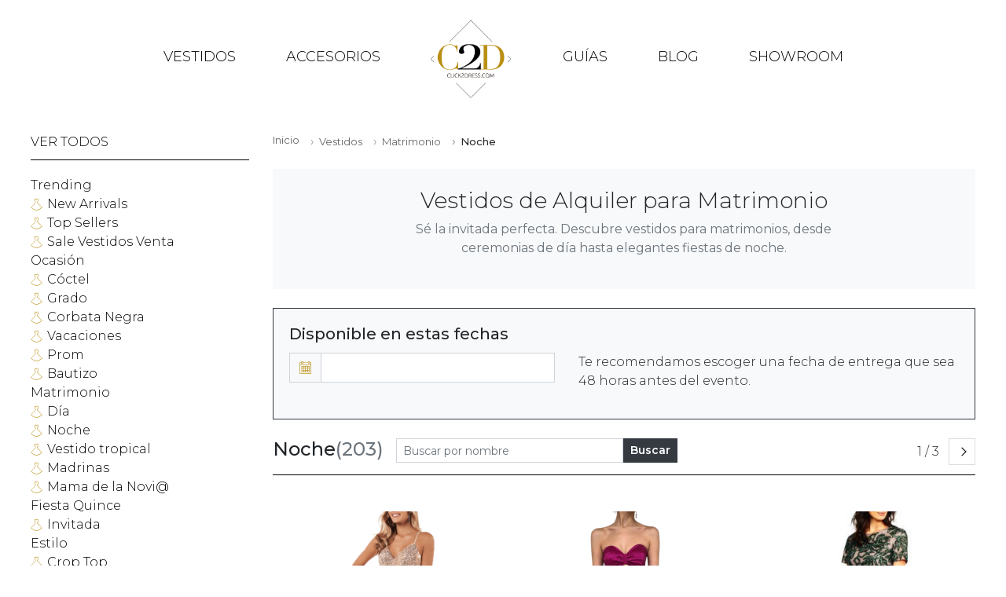

--- FILE ---
content_type: text/html; charset=utf-8
request_url: https://click2dress.com/t/vestidos/matrimonio/noche
body_size: 20096
content:
<!doctype html>
<!--[if lt IE 7 ]> <html class="ie ie6" lang="es-CO"> <![endif]-->
<!--[if IE 7 ]>    <html class="ie ie7" lang="es-CO"> <![endif]-->
<!--[if IE 8 ]>    <html class="ie ie8" lang="es-CO"> <![endif]-->
<!--[if IE 9 ]>    <html class="ie ie9" lang="es-CO"> <![endif]-->
<!--[if gt IE 9]><!--><html lang="es-CO"><!--<![endif]-->
  <head data-hook="inside_head">
    <meta charset="utf-8">
<title>Vestidos - Noche - Click2dress</title>
<meta content="text/html; charset=UTF-8" http-equiv="Content-Type" />
<meta content="width=device-width, initial-scale=1.0, maximum-scale=1" name="viewport">
<meta name="keywords" content="alquiler, vestidos, fiesta, Colombia, bogota, matrimonio, prom, grado, faldas, zapatos, crop top" />
<meta name="description" content="Alquiler de vestidos de fiesta en Bogota: Vestidos de fiesta de los mejores diseñadores del mundo a tu alcance. Vestidos para fiesta largos, cortos y elegantes
" />
<!-- hreflang tags for language/region targeting -->
<link rel="alternate" hreflang="es-co" href="https://click2dress.com/t/vestidos/matrimonio/noche">
<link rel="alternate" hreflang="x-default" href="https://click2dress.com/t/vestidos/matrimonio/noche">
<!-- Preconnect to Google Fonts for optimal performance -->
<link rel="preconnect" href="https://fonts.googleapis.com">
<link rel="preconnect" href="https://fonts.gstatic.com" crossorigin>
<!-- Preconnect to S3 for images -->
<link rel="preconnect" href="https://s3.amazonaws.com">
<link rel="dns-prefetch" href="https://s3.amazonaws.com">
<link rel="preconnect" href="https://click2dress-images.s3.amazonaws.com">
<link rel="dns-prefetch" href="https://click2dress-images.s3.amazonaws.com">
<!-- Montserrat Font Family -->
<link href="https://fonts.googleapis.com/css2?family=Montserrat:wght@300;400;500;600;700&display=swap" rel="stylesheet">
<link rel="stylesheet" media="screen" href="/assets/spree/frontend/all-9b3d73dfb14e950cdd6102f9aef4037a0fad193dde86df92f99b4565c0919b1c.css" />
<script src="/assets/spree/frontend/all-b52ec53c6d2cb678e90202b7d2595b577aaf853843f50354b264093d2825501f.js"></script>
  <script type="text/javascript">
    (function(i,s,o,g,r,a,m){i['GoogleAnalyticsObject']=r;i[r]=i[r]||function(){
    (i[r].q=i[r].q||[]).push(arguments)},i[r].l=1*new Date();a=s.createElement(o),
    m=s.getElementsByTagName(o)[0];a.async=1;a.src=g;m.parentNode.insertBefore(a,m)
    })(window,document,'script','https://www.google-analytics.com/analytics.js','ga');
    ga('create', 'UA-56019305-1', 'auto');
    ga('send', 'pageview');
  </script>

<meta name="csrf-param" content="authenticity_token" />
<meta name="csrf-token" content="H3aBJZsUBzvNl/NZQOckBWL8400B6X+o8/GZ/zY4FI+gQm5g1Kg1E7QhhUG/yHEhN5Eqlk3Ui56N2pvy4lmh5Q==" />
<link rel="apple-touch-icon-precomposed" sizes="57x57" href="/apple-touch-icon-57x57.png" />
<link rel="apple-touch-icon-precomposed" sizes="114x114" href="/apple-touch-icon-114x114.png" />
<link rel="apple-touch-icon-precomposed" sizes="72x72" href="/apple-touch-icon-72x72.png" />
<link rel="apple-touch-icon-precomposed" sizes="144x144" href="/apple-touch-icon-144x144.png" />
<link rel="apple-touch-icon-precomposed" sizes="60x60" href="/apple-touch-icon-60x60.png" />
<link rel="apple-touch-icon-precomposed" sizes="120x120" href="/apple-touch-icon-120x120.png" />
<link rel="apple-touch-icon-precomposed" sizes="76x76" href="/apple-touch-icon-76x76.png" />
<link rel="apple-touch-icon-precomposed" sizes="152x152" href="/apple-touch-icon-152x152.png" />
<link rel="icon" type="image/png" href="/favicon-196x196.png" sizes="196x196" />
<link rel="icon" type="image/png" href="/favicon-96x96.png" sizes="96x96" />
<link rel="icon" type="image/png" href="/favicon-32x32.png" sizes="32x32" />
<link rel="icon" type="image/png" href="/favicon-16x16.png" sizes="16x16" />
<link rel="icon" type="image/png" href="/favicon-128.png" sizes="128x128" />
<meta name="application-name" content="&nbsp;"/>
<meta name="msapplication-TileColor" content="#FFFFFF" />
<meta name="msapplication-TileImage" content="mstile-144x144.png" />
<meta name="msapplication-square70x70logo" content="mstile-70x70.png" />
<meta name="msapplication-square150x150logo" content="mstile-150x150.png" />
<meta name="msapplication-wide310x150logo" content="mstile-310x150.png" />
<meta name="msapplication-square310x310logo" content="mstile-310x310.png" />
<!--[if lt IE 9]>
  <script src="//cdnjs.cloudflare.com/ajax/libs/html5shiv/3.6/html5shiv.min.js"></script>
<![endif]-->

  <script>
    !function(t,e){var o,n,p,r;e.__SV||(window.posthog=e,e._i=[],e.init=function(i,s,a){function g(t,e){var o=e.split(".");2==o.length&&(t=t[o[0]],e=o[1]),t[e]=function(){t.push([e].concat(Array.prototype.slice.call(arguments,0)))}}(p=t.createElement("script")).type="text/javascript",p.crossOrigin="anonymous",p.async=!0,p.src=s.api_host.replace(".i.posthog.com","-assets.i.posthog.com")+"/static/array.js",(r=t.getElementsByTagName("script")[0]).parentNode.insertBefore(p,r);var u=e;for(void 0!==a?u=e[a]=[]:a="posthog",u.people=u.people||[],u.toString=function(t){var e="posthog";return"posthog"!==a&&(e+="."+a),t||(e+=" (stub)"),e},u.people.toString=function(){return u.toString(1)+".people (stub)"},o="init capture register register_once register_for_session unregister unregister_for_session getFeatureFlag getFeatureFlagPayload isFeatureEnabled reloadFeatureFlags updateEarlyAccessFeatureEnrollment getEarlyAccessFeatures on onFeatureFlags onSessionId getSurveys getActiveMatchingSurveys renderSurvey canRenderSurvey identify setPersonProperties group resetGroups setPersonPropertiesForFlags resetPersonPropertiesForFlags setGroupPropertiesForFlags resetGroupPropertiesForFlags reset get_distinct_id getGroups get_session_id get_session_replay_url alias set_config startSessionRecording stopSessionRecording sessionRecordingStarted captureException loadToolbar get_property getSessionProperty createPersonProfile opt_in_capturing opt_out_capturing has_opted_in_capturing has_opted_out_capturing clear_opt_in_out_capturing debug getPageViewId captureTraceFeedback captureTraceMetric".split(" "),n=0;n<o.length;n++)g(u,o[n]);e._i.push([i,s,a])},e.__SV=1)}(document,window.posthog||[]);
    posthog.init('phc_JWKQeZ7sRbBfMC7gGVA7flA5b2gN5M9nZbzhWJjzN6O', {
        api_host: 'https://us.i.posthog.com',
        person_profiles: 'identified_only', // or 'always' to create profiles for anonymous users as well
    })
  </script>
  <meta property="og:title" content="Alquiler de Vestidos para Matrimonio de Noche en Bogotá | Click2Dress">
  <meta property="og:description" content="Vestidos de noche para matrimonio en Bogotá. Diseños elegantes y sofisticados para matrimonio nocturno. Arreglos incluidos, desde $250.000.">
    <meta property="og:image" content="//s3.amazonaws.com/click2dress-images/products/2898/large/4.png">
  <meta property="og:url" content="/t/vestidos/matrimonio/noche">
  <meta property="og:type" content="website">
  <meta property="og:site_name" content="Click2Dress">
  <meta property="og:locale" content="es_CO">
  
  <!-- Twitter Card Meta Tags -->
  <meta name="twitter:card" content="summary_large_image">
  <meta name="twitter:title" content="Alquiler de Vestidos para Matrimonio de Noche en Bogotá | Click2Dress">
  <meta name="twitter:description" content="Vestidos de noche para matrimonio en Bogotá. Diseños elegantes y sofisticados para matrimonio nocturno. Arreglos incluidos, desde $250.000.">
    <meta name="twitter:image" content="//s3.amazonaws.com/click2dress-images/products/2898/large/4.png">
  
  <!-- Canonical URL -->
  <link rel="canonical" href="/t/vestidos/matrimonio/noche">
  
  <!-- Breadcrumb Schema -->
  <script type="application/ld+json">
  {
    "@context": "https://schema.org",
    "@type": "BreadcrumbList",
    "itemListElement": [
      {
        "@type": "ListItem",
        "position": 1,
        "name": "Inicio",
        "item": "https://click2dress.com/"
      },
        {
          "@type": "ListItem",
          "position": 2,
          "name": "Vestidos",
          "item": "https://click2dress.com/t/vestidos"
        },
        {
          "@type": "ListItem",
          "position": 3,
          "name": "Matrimonio",
          "item": "https://click2dress.com/t/vestidos/matrimonio"
        },
      {
        "@type": "ListItem",
        "position": 4,
        "name": "Noche",
        "item": "https://click2dress.com/t/vestidos/matrimonio/noche"
      }
    ]
  },
  {
    "@context": "https://schema.org",
    "@type": "ItemList",
    "name": "Noche",
    "description": "Vestidos de noche para matrimonio en Bogotá. Diseños elegantes y sofisticados para matrimonio nocturno. Arreglos incluidos, desde $250.000.",
    "numberOfItems": "100",
    "itemListElement": [
        {
          "@type": "ListItem",
          "position": 1,
          "item": {
            "@type": "Product",
            "name": "Bella Dress",
            "url": "https://click2dress.com/products/bella_dress",
            "image": "//s3.amazonaws.com/click2dress-images/products/2898/product/4.png?1661795818",
            "offers": {
              "@type": "Offer",
              "availability": "https://schema.org/InStock",
              "priceCurrency": "COP",
              "price": "352000.0"
            }
          }
        },
        {
          "@type": "ListItem",
          "position": 2,
          "item": {
            "@type": "Product",
            "name": "Muriel Skirt",
            "url": "https://click2dress.com/products/muriel-dress",
            "image": "//s3.amazonaws.com/click2dress-images/products/2771/product/Disen%CC%83o_sin_ti%CC%81tulo_%288%29.png?1655152199",
            "offers": {
              "@type": "Offer",
              "availability": "https://schema.org/InStock",
              "priceCurrency": "COP",
              "price": "352000.0"
            }
          }
        },
        {
          "@type": "ListItem",
          "position": 3,
          "item": {
            "@type": "Product",
            "name": "Kira Dress",
            "url": "https://click2dress.com/products/kira-dress",
            "image": "//s3.amazonaws.com/click2dress-images/products/2764/product/Disen%CC%83o_sin_ti%CC%81tulo_%286%29.png?1655146409",
            "offers": {
              "@type": "Offer",
              "availability": "https://schema.org/InStock",
              "priceCurrency": "COP",
              "price": "332000.0"
            }
          }
        },
        {
          "@type": "ListItem",
          "position": 4,
          "item": {
            "@type": "Product",
            "name": "Cleo Dress",
            "url": "https://click2dress.com/products/cleo-dress",
            "image": "//s3.amazonaws.com/click2dress-images/products/6450/product/Cleo_ori.png?1747857174",
            "offers": {
              "@type": "Offer",
              "availability": "https://schema.org/InStock",
              "priceCurrency": "COP",
              "price": "352000.0"
            }
          }
        },
        {
          "@type": "ListItem",
          "position": 5,
          "item": {
            "@type": "Product",
            "name": "Alejandra Skirt",
            "url": "https://click2dress.com/products/alejandra-skirt",
            "image": "//s3.amazonaws.com/click2dress-images/products/3484/product/Alejandra_Skirt.png?1692317370",
            "offers": {
              "@type": "Offer",
              "availability": "https://schema.org/InStock",
              "priceCurrency": "COP",
              "price": "352000.0"
            }
          }
        },
        {
          "@type": "ListItem",
          "position": 6,
          "item": {
            "@type": "Product",
            "name": "Aron Dress",
            "url": "https://click2dress.com/products/aron-green",
            "image": "//s3.amazonaws.com/click2dress-images/products/2258/product/Aron.png?1621009614",
            "offers": {
              "@type": "Offer",
              "availability": "https://schema.org/InStock",
              "priceCurrency": "COP",
              "price": "332000.0"
            }
          }
        },
        {
          "@type": "ListItem",
          "position": 7,
          "item": {
            "@type": "Product",
            "name": "Orlena Dress",
            "url": "https://click2dress.com/products/orlena-dress",
            "image": "//s3.amazonaws.com/click2dress-images/products/835/product/Orlena.jpg?1541102851",
            "offers": {
              "@type": "Offer",
              "availability": "https://schema.org/InStock",
              "priceCurrency": "COP",
              "price": "332000.0"
            }
          }
        },
        {
          "@type": "ListItem",
          "position": 8,
          "item": {
            "@type": "Product",
            "name": "Clara Blue Dress",
            "url": "https://click2dress.com/products/clara-blue-dress",
            "image": "//s3.amazonaws.com/click2dress-images/products/2880/product/Clara_Blue_Dress.png?1660752926",
            "offers": {
              "@type": "Offer",
              "availability": "https://schema.org/InStock",
              "priceCurrency": "COP",
              "price": "332000.0"
            }
          }
        }
    ]
  }
  </script>
    <link rel="next" href="/t/vestidos/matrimonio/noche?page=2">


  </head>
  <body id="default" data-hook="body">
    <!-- Holiday Closure Banner -->
    <script>
      (function() {
        var banner = document.getElementById('holiday-banner');
        var dismissed = localStorage.getItem('holidayBannerDismissed2024');
        if (!dismissed && banner) {
          banner.style.display = 'block';
        }
      })();
      function dismissHolidayBanner() {
        var banner = document.getElementById('holiday-banner');
        if (banner) {
          banner.style.display = 'none';
          localStorage.setItem('holidayBannerDismissed2024', 'true');
        }
      }
    </script>
    <!-- End Holiday Closure Banner -->

    <div class="container-fluid" style="position: relative; min-height: 100vh">
      <header data-hook>
  <!-- this could be used for promotions or quick contact info -->
  <nav class="navbar navbar-expand-md navbar-light">
  <a class="navbar-brand d-md-none" href="/">
    <img id="logo" src="/assets/logoc2d-e50499093e36d3075e13bbd41f735ba116d78ebb5ac6efd7df809677f99b1d73.png" />
</a>  <button class="navbar-toggler" type="button" data-toggle="collapse" data-target="#navbarCollapse">
    <span class="navbar-toggler-icon"></span>
  </button>
  <div class="collapse navbar-collapse justify-content-md-center" id="navbarCollapse">
    <ul class="navbar-nav align-items-md-center">
      <li class="navbar-item">
        <div class="dropdown mega-dropdown">
          <a href="#" class="nav-link mx-lg-4 mx-md-2" id="dropdownDressesButton" data-toggle="dropdown" aria-expanded="false">
            VESTIDOS
          </a>
          <ul class="dropdown-menu mega-dropdown-menu container-fluid" aria-labelledby="dropdownDresesButton">
  <div class="row mx-lg-5 px-lg-5">
    <li class="col-sm-2 d-none d-md-flex justify-content-end menu-big-icon">
      <i class="icon-gold-dress"></i>
    </li>
    
        <li class="col-sm-2">
          <ul class="list-unstyled">
            <li class="dropdown-header">Ocasión</li>
            <li class="dropdown-item">
              <a href="/t/vestidos/ocasion">Ver todos</a>
            </li>
            <li class="dropdown-item"><a href="/t/vestidos/ocasion/coctel">Cóctel</a></li>
<li class="dropdown-item"><a href="/t/vestidos/ocasion/grado">Grado</a></li>
<li class="dropdown-item"><a href="/t/vestidos/ocasion/corbata-negra">Corbata Negra</a></li>
<li class="dropdown-item"><a href="/t/vestidos/ocasion/vacaciones">Vacaciones</a></li>
<li class="dropdown-item"><a href="/t/vestidos/ocasion/prom">Prom</a></li>
<li class="dropdown-item"><a href="/t/vestidos/ocasion/bautizo">Bautizo</a></li>
          </ul>
        </li>

        <li class="col-sm-2">
          <ul class="list-unstyled">
            <li class="dropdown-header">Matrimonio</li>
            <li class="dropdown-item">
              <a href="/t/vestidos/matrimonio">Ver todos</a>
            </li>
              <li class="dropdown-item ">
                <a href="/t/vestidos/matrimonio/madrinas">Madrinas</a>
              </li>
              <li class="dropdown-item ">
                <a href="/t/vestidos/matrimonio/noche">Noche</a>
              </li>
              <li class="dropdown-item ">
                <a href="/t/vestidos/matrimonio/dia">Día</a>
              </li>
              <li class="dropdown-item ">
                <a href="/t/vestidos/matrimonio/tierra-caliente">Vestido tropical</a>
              </li>
              <li class="dropdown-item ">
                <a href="/t/vestidos/matrimonio/mama-matrimonio-vestido">Mama de la Novi@</a>
              </li>
          </ul>
        </li>

        <li class="col-sm-2">
          <ul class="list-unstyled">
            <li class="dropdown-header">Estilo</li>
            <li class="dropdown-item">
              <a href="/t/vestidos/estilo">Ver todos</a>
            </li>
            <li class="dropdown-item"><a href="/t/vestidos/estilo/crop-top">Crop Top</a></li>
<li class="dropdown-item"><a href="/t/vestidos/estilo/mangas">Vestidos con mangas </a></li>
<li class="dropdown-item"><a href="/t/vestidos/estilo/new-node">Faldas</a></li>
          </ul>
        </li>

        <li class="col-sm-2">
          <ul class="list-unstyled">
            <li class="dropdown-header">Trending</li>
            <li class="dropdown-item">
              <a href="/t/vestidos/trending">Ver todos</a>
            </li>
            <li class="dropdown-item"><a href="/t/vestidos/trending/new-arrivals">New Arrivals</a></li>
<li class="dropdown-item"><a href="/t/vestidos/trending/top-sellers">Top Sellers</a></li>
<li class="dropdown-item"><a href="/t/vestidos/trending/new-node">Sale Vestidos Venta  </a></li>
          </ul>
        </li>

        <li class="col-sm-2">
          <ul class="list-unstyled">
            <li class="dropdown-header">Fiesta Quince</li>
            <li class="dropdown-item">
              <a href="/t/vestidos/fiesta-quince">Ver todos</a>
            </li>
            <li class="dropdown-item"><a href="/t/vestidos/fiesta-quince/invitada">Invitada</a></li>
          </ul>
        </li>
  </div>
</ul>

        </div>
      </li>
      <li class="navbar-item">
        <div class="dropdown mega-dropdown">
          <a href="#" class="nav-link mx-lg-4 mx-md-2" id="dropdownComplementsButton" data-toggle="dropdown" aria-expanded="false">ACCESORIOS</a>
          <ul class="dropdown-menu mega-dropdown-menu container-fluid" aria-labelledby="dropdownComplementsButton">
  <div class="row mx-lg-5 px-lg-5">
    <li class="col-sm-2 d-none d-md-flex justify-content-end menu-big-icon">
      <i class="icon-gold-plus-dress">
        <span class="path1"></span><span class="path2"></span><span class="path3"></span>
      </i>
    </li>
      <li class="col-sm-3">
        <ul class="list-unstyled">
          <li class="dropdown-header">Complementos</li>
          <li class="dropdown-item">
            <a href="/t/complementos">Ver todos</a>
          </li>
            <li class="dropdown-item font-weight-bold">
              <a href="/t/complementos/zapatos">Zapatos</a>
            </li>
            <li class="dropdown-item font-weight-bold">
              <a href="/t/complementos/estolas">Estolas</a>
            </li>
            <li class="dropdown-item ">
              <a href="/t/complementos/carteras">Carteras</a>
            </li>
            <li class="dropdown-item ">
              <a href="/t/complementos/aretes">Aretes</a>
            </li>
            <li class="dropdown-item ">
              <a href="/t/complementos/Ropa%20Interior%20Adhesiva">Ropa Interior Adhesiva</a>
            </li>
        </ul>
      </li>
    
    <li class="col-sm-3">
      <ul class="list-unstyled">
        <li class="dropdown-header">Más Populares</li>
          <li class="dropdown-item">
            <a href="/t/complementos/zapatos">Zapatos para Fiesta</a>
          </li>
          <li class="dropdown-item">
            <a href="/t/complementos/estolas">Estolas y Abrigos</a>
          </li>
        <li class="dropdown-item">
          <a href="/t/complementos">Accesorios para Matrimonio</a>
        </li>
      </ul>
    </li>
  </div>
</ul>

        </div>
      </li>
      <li class="navbar-item mx-lg-4 d-none d-md-block">
        <a class="navbar-brand mr-0" href="/">
          <img id="logo" src="/assets/logoc2d-e50499093e36d3075e13bbd41f735ba116d78ebb5ac6efd7df809677f99b1d73.png" />
</a>      </li>
      <li class="navbar-item">
        <div class="dropdown mega-dropdown">
          <a href="#" class="nav-link mx-lg-4 mx-md-2" id="dropdownGuidesButton" data-toggle="dropdown" aria-expanded="false">GUÍAS</a>
          <ul class="dropdown-menu mega-dropdown-menu container-fluid" aria-labelledby="dropdownGuidesButton">
  <div class="row mx-lg-5 px-lg-5">
    <li class="col-sm-2 d-none d-md-flex justify-content-end menu-big-icon">
      <i class="icon-gold-book"></i>
    </li>
    
    <li class="col-sm-3">
      <ul class="list-unstyled">
        <li class="dropdown-header">Guías de Vestuario</li>
        <li class="dropdown-item">
          <a href="/vestidos-mama-novio-bogota">Vestidos para Mamá del Novio</a>
        </li>
      </ul>
    </li>

    <li class="col-sm-3">
      <ul class="list-unstyled">
        <li class="dropdown-header">Por Ocasión</li>
              <li class="dropdown-item">
                <a href="/t/vestidos/matrimonio">Matrimonios</a>
              </li>
                  <li class="dropdown-item">
                    <a href="/t/vestidos/ocasion/grado">Grado</a>
                  </li>
                  <li class="dropdown-item">
                    <a href="/t/vestidos/ocasion/prom">Prom</a>
                  </li>
      </ul>
    </li>

    <li class="col-sm-3">
      <ul class="list-unstyled">
        <li class="dropdown-header">Recursos</li>
        <li class="dropdown-item">
          <a href="/faq">Preguntas Frecuentes</a>
        </li>
        <li class="dropdown-item">
          <a anchor="como-funciona" href="/faq">Cómo Funciona el Alquiler</a>
        </li>
        <li class="dropdown-item">
          <a anchor="tallas" href="/faq">Guía de Tallas</a>
        </li>
        <li class="dropdown-item">
          <a href="/visit_showroom">Visita Nuestro Showroom</a>
        </li>
      </ul>
    </li>
  </div>
</ul>


        </div>
      </li>
      <li class="navbar-item mx-lg-4 mx-md-2">
        <a class="nav-link" href="/blog/categories">BLOG</a>
      </li>
      <li class="navbar-item">
        <a class="nav-link mx-lg-4 mx-md-2" href="/visit_showroom">SHOWROOM</a>
      </li>
    </ul>
  </div>
</nav>

<div id="user-login-modal" class="modal fade user-modal" tabindex="-1" role="dialog">
  <div class="modal-dialog" role="document">
    <div class="modal-content">
      <div class="modal-body">
        <div class="modal-body">
          <div class="container">
            <div class="text header">
              <h4 class="title"><em>iniciar sesión</em></h4>
              <button type="button" class="close" data-dismiss="modal" aria-label="Close">
                <span aria-hidden="true">&times;</span>
              </button>
            </div>
            <div id="errorExplanation" class="errorExplanation" data-hook>
</div>

            <form class="new_spree_user" id="new_spree_user" action="/login" accept-charset="UTF-8" data-remote="true" method="post">
  <div class="form-row">
    <div class="col">
      <div class="form-group">
        <label for="spree_user_email">Correo Electronico</label>
        <input class="form-control" required="required" autofocus="autofocus" type="email" name="spree_user[email]" id="spree_user_email" />
      </div>
    </div>
  </div>
  <div class="form-row">
    <div class="col">
      <div class="form-group">
        <div class="d-flex justify-content-around">
          <label for="spree_user_password">Contraseña</label>
          <a class="ml-auto" href="/password/recover">¿Olvidaste la Contraseña?</a>
        </div>
        <input class="form-control" required="required" type="password" name="spree_user[password]" id="spree_user_password" />
      </div>
    </div>
  </div>
  <div class="form-row">
    <div class="col">
      <div class="form-group">
        <input type="submit" name="commit" value="Iniciar Sesión" class="form-control btn btn-lg btn-dark" data-disable-with="Iniciar Sesión" />
        <label class="remember-me-label position-relative mt-1" for="remember_me">
          <input name="spree_user[remember_me]" type="hidden" value="0" autocomplete="off" /><input class="form-control" type="checkbox" value="1" checked="checked" name="spree_user[remember_me]" id="spree_user_remember_me" />
          <span class="checkmark"></span>
          Recuérdame
        </label>
      </div>
    </div>
  </div>
</form>
            <div class="recipical-user-action-link d-flex justify-content-center">
              <a href="#" id="go-to-user-registration" data-toggle="modal" data-target="#user-registration-modal">¿ No tienes una cuenta todavía ? Crea una ahora!</a>
            </div>
          </div>
        </div>
      </div>
      <div class="modal-footer bg-black"></div>
    </div>
  </div>
</div>

<script>
  $("#go-to-user-registration").on("click", () => {
    $('#user-login-modal').modal('hide')
  })

  $('#user-login-modal').on('hidden.bs.modal', function (e) {
    $("#errors").html("")
  })
</script>

  <div id="user-registration-modal" class="modal fade user-modal" tabindex="-1" role="dialog">
    <div class="modal-dialog" role="document">
      <div class="modal-content">
        <div class="modal-body">
          <div class="modal-body">
            <div class="container">
              <div class="text header">
                <h4 class="title"><em>Crear Cuenta</em></h4>
                <button type="button" class="close" data-dismiss="modal" aria-label="Close">
                  <span aria-hidden="true">&times;</span>
                </button>
              </div>
              <div id="errors">
                
              </div>
              <form class="new_spree_user" id="create-spree-user" action="/signup" accept-charset="UTF-8" data-remote="true" method="post">
                <div class="form-row">
  <div class="col">
    <div class="form-group">
      <label for="spree_user_email">Correo Electronico</label><br />
      <input id="user_email" class="form-control" required="required" type="email" name="spree_user[email]" />
    </div>
  </div>
</div>
<div class="form-row">
  <div class="col">
    <div class="form-group">
      <label for="spree_user_document">Document</label><br />
      <input id="user_document" class="form-control" required="required" type="text" name="spree_user[document]" />
    </div>
  </div>
</div>
<div class="form-row">
  <div class="col">
    <div class="form-group">
      <label for="spree_user_password">Contraseña</label><br />
      <input id="user_password" class="form-control" required="required" type="password" name="spree_user[password]" />
    </div>
  </div>
  <div class="col">
    <div class="form-group">
      <label for="spree_user_password_confirmation">Confirma la Contraseña</label><br />
      <input class="form-control" required="required" type="password" name="spree_user[password_confirmation]" id="spree_user_password_confirmation" />
    </div>
  </div>
</div>

                <div class="form-row">
                  <div class="col">
                    <div class="form-group">
                      <input type="submit" name="commit" value="Crear cuenta" class="form-control btn btn-lg btn-dark" data-disable-with="Crear cuenta" />
                    </div>
                  </div>
                </div>
</form>              <div class="recipical-user-action-link d-flex justify-content-center">
                <a href="#" id="go-to-user-login" data-toggle="modal" data-target="#user-login-modal">¿ Ya tienes una cuenta ? Inicia Sesión!</a>
              </div>
            </div>
          </div>
        </div>
        <div class="modal-footer bg-black"></div>
      </div>
    </div>
  </div>

  <script>
    $("#go-to-user-login").on("click", () => {
      $('#user-registration-modal').modal('hide')
    })

    $('#user-login-modal').on('hidden.bs.modal', function (e) {
      $("#errors").html("")
    })
  </script>


</header>

      
      <div class="container px-0">
        
      </div>
      <!-- SEO Meta Tags for Category Pages -->

<!-- Open Graph Meta Tags -->

<div class="products-container row my-4 px-lg-4">
  <!-- Mobile Filter Toggle Button -->
  <div class="col-12 d-md-none mb-3">
    <button type="button" class="btn btn-outline-dark mobile-filter-toggle w-100" data-toggle="collapse" data-target="#mobile-sidebar" aria-expanded="false" aria-controls="mobile-sidebar">
      <span class="filter-icon mr-2">&#9776;</span>
      <span class="filter-text">Filtros</span>
      <span class="filter-badge badge badge-warning ml-2 d-none">0</span>
      <span class="chevron-icon ml-auto">&#9660;</span>
    </button>
  </div>

  <aside id="sidebar" class="col-md-3" data-hook>
  <div id="mobile-sidebar" class="collapse d-md-block mobile-sidebar-content" data-hook="taxon_sidebar_navigation">
    <nav id="taxonomies" class="sidebar-item" data-hook>
  <ul class="list-unstyled">
    <li class="taxon-item sidebar-title">
      <a href="/t/vestidos">Ver Todos</a>
    </li>
        <li class="taxon-item"><a href="/t/vestidos/trending">Trending</a><ul class="taxons-list"><li><a href="/t/vestidos/trending/new-arrivals">New Arrivals</a></li>
<li><a href="/t/vestidos/trending/top-sellers">Top Sellers</a></li>
<li><a href="/t/vestidos/trending/new-node">Sale Vestidos Venta  </a></li></ul></li>
<li class="taxon-item"><a href="/t/vestidos/ocasion">Ocasión</a><ul class="taxons-list"><li><a href="/t/vestidos/ocasion/coctel">Cóctel</a></li>
<li><a href="/t/vestidos/ocasion/grado">Grado</a></li>
<li><a href="/t/vestidos/ocasion/corbata-negra">Corbata Negra</a></li>
<li><a href="/t/vestidos/ocasion/vacaciones">Vacaciones</a></li>
<li><a href="/t/vestidos/ocasion/prom">Prom</a></li>
<li><a href="/t/vestidos/ocasion/bautizo">Bautizo</a></li></ul></li>
<li class="taxon-item"><a href="/t/vestidos/matrimonio">Matrimonio</a><ul class="taxons-list"><li><a href="/t/vestidos/matrimonio/dia">Día</a></li>
<li class="current"><a href="/t/vestidos/matrimonio/noche">Noche</a></li>
<li><a href="/t/vestidos/matrimonio/tierra-caliente">Vestido tropical</a></li>
<li><a href="/t/vestidos/matrimonio/madrinas">Madrinas</a></li>
<li><a href="/t/vestidos/matrimonio/mama-matrimonio-vestido">Mama de la Novi@</a></li></ul></li>
<li class="taxon-item"><a href="/t/vestidos/fiesta-quince">Fiesta Quince</a><ul class="taxons-list"><li><a href="/t/vestidos/fiesta-quince/invitada">Invitada</a></li></ul></li>
<li class="taxon-item"><a href="/t/vestidos/estilo">Estilo</a><ul class="taxons-list"><li><a href="/t/vestidos/estilo/crop-top">Crop Top</a></li>
<li><a href="/t/vestidos/estilo/mangas">Vestidos con mangas </a></li>
<li><a href="/t/vestidos/estilo/new-node">Faldas</a></li></ul></li>
        <li class="taxon-item"><a href="/t/complementos/zapatos">Zapatos</a></li>
<li class="taxon-item"><a href="/t/complementos/aretes">Aretes</a></li>
<li class="taxon-item"><a href="/t/complementos/carteras">Carteras</a></li>
<li class="taxon-item"><a href="/t/complementos/Ropa%20Interior%20Adhesiva">Ropa Interior Adhesiva</a></li>
<li class="taxon-item"><a href="/t/complementos/estolas">Estolas</a></li>
  </ul>
</nav>

    <h4 class="sidebar-title">Ordernar Por</h4>
<ul class="list-inline sort-links">
  <li>
  <a class="sort-link active" data-remote="true" href="/t/vestidos/matrimonio/noche?sorting=descend_by_popularity">RECOMENDADOS</a>
</li>
<li><a class="sort-link " data-remote="true" href="/t/vestidos/matrimonio/noche?sorting=descend_by_created_at">LOS MAS NUEVOS</a></li>
<li><a class="sort-link " data-remote="true" href="/t/vestidos/matrimonio/noche?sorting=ascend_by_master_price">BAJO $ - ALTO $</a></li>
<li><a class="sort-link " data-remote="true" href="/t/vestidos/matrimonio/noche?sorting=descend_by_master_price">ALTO $ - BAJO $</a></li>

</ul>


      <form id="sidebar_products_search" action="" accept-charset="UTF-8" data-remote="true" method="get">
    <input type="hidden" name="per_page" id="per_page" autocomplete="off" />
    <div class="d-flex justify-content-between align-items-center mb-3">
      <h4 class="sidebar-title no-border mb-0">Filtros</h4>
      <button type="button" class="btn btn-sm btn-outline-secondary clear-filters-btn d-none" id="clear-all-filters">
        <span class="clear-icon mr-1">&#10006;</span>
        Borrar filtros
      </button>
    </div>
      <div class="filter-box" data-hook="navigation">
        <a href="#color-filter" data-toggle="collapse" role="button" aria-expanded="false" aria-controls="collapseExample" class="filter-title d-flex justify-content-between">
          <h5 class="text-muted">Color</h5>
          <span>+</span>
        </a>
        <ul id="color-filter" class="filter-choices list-unstyled collapse show">
            <li class="filter-item">
              <label class="filter-item-label" for="color_">
                <input type="checkbox"
                   id="color_"
                   name="search[color_any][]"
                   value=""
                    />
                <span class="checkmark "></span>
              </label>
            </li>
            <li class="filter-item">
              <label class="filter-item-label" for="color_amarillo">
                <input type="checkbox"
                   id="color_amarillo"
                   name="search[color_any][]"
                   value="Amarillo"
                    />
                <span class="checkmark amarillo"></span>
              </label>
            </li>
            <li class="filter-item">
              <label class="filter-item-label" for="color_blanco">
                <input type="checkbox"
                   id="color_blanco"
                   name="search[color_any][]"
                   value="Blanco"
                    />
                <span class="checkmark blanco"></span>
              </label>
            </li>
            <li class="filter-item">
              <label class="filter-item-label" for="color_dorado">
                <input type="checkbox"
                   id="color_dorado"
                   name="search[color_any][]"
                   value="Dorado"
                    />
                <span class="checkmark dorado"></span>
              </label>
            </li>
            <li class="filter-item">
              <label class="filter-item-label" for="color_estampado">
                <input type="checkbox"
                   id="color_estampado"
                   name="search[color_any][]"
                   value="Estampado"
                    />
                <span class="checkmark estampado"></span>
              </label>
            </li>
            <li class="filter-item">
              <label class="filter-item-label" for="color_fucsia">
                <input type="checkbox"
                   id="color_fucsia"
                   name="search[color_any][]"
                   value="Fucsia"
                    />
                <span class="checkmark fucsia"></span>
              </label>
            </li>
            <li class="filter-item">
              <label class="filter-item-label" for="color_gris">
                <input type="checkbox"
                   id="color_gris"
                   name="search[color_any][]"
                   value="Gris"
                    />
                <span class="checkmark gris"></span>
              </label>
            </li>
            <li class="filter-item">
              <label class="filter-item-label" for="color_unicolor">
                <input type="checkbox"
                   id="color_unicolor"
                   name="search[color_any][]"
                   value="Unicolor"
                    />
                <span class="checkmark unicolor"></span>
              </label>
            </li>
            <li class="filter-item">
              <label class="filter-item-label" for="color_azul">
                <input type="checkbox"
                   id="color_azul"
                   name="search[color_any][]"
                   value="azul"
                    />
                <span class="checkmark azul"></span>
              </label>
            </li>
            <li class="filter-item">
              <label class="filter-item-label" for="color_beige">
                <input type="checkbox"
                   id="color_beige"
                   name="search[color_any][]"
                   value="beige"
                    />
                <span class="checkmark beige"></span>
              </label>
            </li>
            <li class="filter-item">
              <label class="filter-item-label" for="color_cafe">
                <input type="checkbox"
                   id="color_cafe"
                   name="search[color_any][]"
                   value="cafe"
                    />
                <span class="checkmark cafe"></span>
              </label>
            </li>
            <li class="filter-item">
              <label class="filter-item-label" for="color_dorado">
                <input type="checkbox"
                   id="color_dorado"
                   name="search[color_any][]"
                   value="dorado"
                    />
                <span class="checkmark dorado"></span>
              </label>
            </li>
            <li class="filter-item">
              <label class="filter-item-label" for="color_morado">
                <input type="checkbox"
                   id="color_morado"
                   name="search[color_any][]"
                   value="morado"
                    />
                <span class="checkmark morado"></span>
              </label>
            </li>
            <li class="filter-item">
              <label class="filter-item-label" for="color_multicolor">
                <input type="checkbox"
                   id="color_multicolor"
                   name="search[color_any][]"
                   value="multicolor"
                    />
                <span class="checkmark multicolor"></span>
              </label>
            </li>
            <li class="filter-item">
              <label class="filter-item-label" for="color_naranja">
                <input type="checkbox"
                   id="color_naranja"
                   name="search[color_any][]"
                   value="naranja"
                    />
                <span class="checkmark naranja"></span>
              </label>
            </li>
            <li class="filter-item">
              <label class="filter-item-label" for="color_negro">
                <input type="checkbox"
                   id="color_negro"
                   name="search[color_any][]"
                   value="negro"
                    />
                <span class="checkmark negro"></span>
              </label>
            </li>
            <li class="filter-item">
              <label class="filter-item-label" for="color_plata">
                <input type="checkbox"
                   id="color_plata"
                   name="search[color_any][]"
                   value="plata"
                    />
                <span class="checkmark plata"></span>
              </label>
            </li>
            <li class="filter-item">
              <label class="filter-item-label" for="color_rojo">
                <input type="checkbox"
                   id="color_rojo"
                   name="search[color_any][]"
                   value="rojo"
                    />
                <span class="checkmark rojo"></span>
              </label>
            </li>
            <li class="filter-item">
              <label class="filter-item-label" for="color_rosa">
                <input type="checkbox"
                   id="color_rosa"
                   name="search[color_any][]"
                   value="rosa"
                    />
                <span class="checkmark rosa"></span>
              </label>
            </li>
            <li class="filter-item">
              <label class="filter-item-label" for="color_verde">
                <input type="checkbox"
                   id="color_verde"
                   name="search[color_any][]"
                   value="verde"
                    />
                <span class="checkmark verde"></span>
              </label>
            </li>
            <li class="filter-item">
              <label class="filter-item-label" for="color_vino_tinto">
                <input type="checkbox"
                   id="color_vino_tinto"
                   name="search[color_any][]"
                   value="vino_tinto"
                    />
                <span class="checkmark vino_tinto"></span>
              </label>
            </li>
        </ul>
      </div>
      <div class="filter-box" data-hook="navigation">
        <a href="#talla-filter" data-toggle="collapse" role="button" aria-expanded="false" aria-controls="collapseExample" class="filter-title d-flex justify-content-between">
          <h5 class="text-muted">Talla</h5>
          <span>+</span>
        </a>
        <ul id="talla-filter" class="filter-choices list-unstyled collapse ">
            <li class="filter-item">
              <label class="filter-item-label" for="talla_2">2
                <input type="checkbox"
                   id="talla_2"
                   name="search[size_any][]"
                   value="2"
                    />
                <span class="checkmark 2"></span>
              </label>
            </li>
            <li class="filter-item">
              <label class="filter-item-label" for="talla_4">4
                <input type="checkbox"
                   id="talla_4"
                   name="search[size_any][]"
                   value="4"
                    />
                <span class="checkmark 4"></span>
              </label>
            </li>
            <li class="filter-item">
              <label class="filter-item-label" for="talla_6">6
                <input type="checkbox"
                   id="talla_6"
                   name="search[size_any][]"
                   value="6"
                    />
                <span class="checkmark 6"></span>
              </label>
            </li>
            <li class="filter-item">
              <label class="filter-item-label" for="talla_8">8
                <input type="checkbox"
                   id="talla_8"
                   name="search[size_any][]"
                   value="8"
                    />
                <span class="checkmark 8"></span>
              </label>
            </li>
            <li class="filter-item">
              <label class="filter-item-label" for="talla_10">10
                <input type="checkbox"
                   id="talla_10"
                   name="search[size_any][]"
                   value="10"
                    />
                <span class="checkmark 10"></span>
              </label>
            </li>
            <li class="filter-item">
              <label class="filter-item-label" for="talla_12">12
                <input type="checkbox"
                   id="talla_12"
                   name="search[size_any][]"
                   value="12"
                    />
                <span class="checkmark 12"></span>
              </label>
            </li>
            <li class="filter-item">
              <label class="filter-item-label" for="talla_14">14
                <input type="checkbox"
                   id="talla_14"
                   name="search[size_any][]"
                   value="14"
                    />
                <span class="checkmark 14"></span>
              </label>
            </li>
            <li class="filter-item">
              <label class="filter-item-label" for="talla_unica">Unica
                <input type="checkbox"
                   id="talla_unica"
                   name="search[size_any][]"
                   value="Unica"
                    />
                <span class="checkmark unica"></span>
              </label>
            </li>
            <li class="filter-item">
              <label class="filter-item-label" for="talla_39">39
                <input type="checkbox"
                   id="talla_39"
                   name="search[size_any][]"
                   value="39"
                    />
                <span class="checkmark 39"></span>
              </label>
            </li>
            <li class="filter-item">
              <label class="filter-item-label" for="talla_38">38
                <input type="checkbox"
                   id="talla_38"
                   name="search[size_any][]"
                   value="38"
                    />
                <span class="checkmark 38"></span>
              </label>
            </li>
            <li class="filter-item">
              <label class="filter-item-label" for="talla_35">35
                <input type="checkbox"
                   id="talla_35"
                   name="search[size_any][]"
                   value="35"
                    />
                <span class="checkmark 35"></span>
              </label>
            </li>
            <li class="filter-item">
              <label class="filter-item-label" for="talla_36">36
                <input type="checkbox"
                   id="talla_36"
                   name="search[size_any][]"
                   value="36"
                    />
                <span class="checkmark 36"></span>
              </label>
            </li>
            <li class="filter-item">
              <label class="filter-item-label" for="talla_37">37
                <input type="checkbox"
                   id="talla_37"
                   name="search[size_any][]"
                   value="37"
                    />
                <span class="checkmark 37"></span>
              </label>
            </li>
            <li class="filter-item">
              <label class="filter-item-label" for="talla_s">S
                <input type="checkbox"
                   id="talla_s"
                   name="search[size_any][]"
                   value="S"
                    />
                <span class="checkmark s"></span>
              </label>
            </li>
            <li class="filter-item">
              <label class="filter-item-label" for="talla_m">M
                <input type="checkbox"
                   id="talla_m"
                   name="search[size_any][]"
                   value="M"
                    />
                <span class="checkmark m"></span>
              </label>
            </li>
            <li class="filter-item">
              <label class="filter-item-label" for="talla_l">L
                <input type="checkbox"
                   id="talla_l"
                   name="search[size_any][]"
                   value="L"
                    />
                <span class="checkmark l"></span>
              </label>
            </li>
            <li class="filter-item">
              <label class="filter-item-label" for="talla_40">40
                <input type="checkbox"
                   id="talla_40"
                   name="search[size_any][]"
                   value="40"
                    />
                <span class="checkmark 40"></span>
              </label>
            </li>
        </ul>
      </div>
      <div class="filter-box" data-hook="navigation">
        <a href="#largo-filter" data-toggle="collapse" role="button" aria-expanded="false" aria-controls="collapseExample" class="filter-title d-flex justify-content-between">
          <h5 class="text-muted">Largo</h5>
          <span>+</span>
        </a>
        <ul id="largo-filter" class="filter-choices list-unstyled collapse ">
            <li class="filter-item">
              <label class="filter-item-label" for="largo_channel">Channel
                <input type="checkbox"
                   id="largo_channel"
                   name="search[length_any][]"
                   value="Channel"
                    />
                <span class="checkmark channel"></span>
              </label>
            </li>
            <li class="filter-item">
              <label class="filter-item-label" for="largo_corto">corto
                <input type="checkbox"
                   id="largo_corto"
                   name="search[length_any][]"
                   value="corto"
                    />
                <span class="checkmark corto"></span>
              </label>
            </li>
            <li class="filter-item">
              <label class="filter-item-label" for="largo_largo">largo
                <input type="checkbox"
                   id="largo_largo"
                   name="search[length_any][]"
                   value="largo"
                    />
                <span class="checkmark largo"></span>
              </label>
            </li>
            <li class="filter-item">
              <label class="filter-item-label" for="largo_midi">midi
                <input type="checkbox"
                   id="largo_midi"
                   name="search[length_any][]"
                   value="midi"
                    />
                <span class="checkmark midi"></span>
              </label>
            </li>
        </ul>
      </div>
      <div class="filter-box" data-hook="navigation">
        <a href="#rango-precio-filter" data-toggle="collapse" role="button" aria-expanded="false" aria-controls="collapseExample" class="filter-title d-flex justify-content-between">
          <h5 class="text-muted">Rango Precio</h5>
          <span>+</span>
        </a>
        <ul id="rango-precio-filter" class="filter-choices list-unstyled collapse ">
            <li class="filter-item">
              <label class="filter-item-label" for="rango-precio_bajo-150-000-00">Bajo $150.000,00
                <input type="checkbox"
                   id="rango-precio_bajo-150-000-00"
                   name="search[price_range_any][]"
                   value="Bajo $150.000,00"
                    />
                <span class="checkmark bajo-150-000-00"></span>
              </label>
            </li>
            <li class="filter-item">
              <label class="filter-item-label" for="rango-precio_150-000-00-250-000-00">$150.000,00 - $250.000,00
                <input type="checkbox"
                   id="rango-precio_150-000-00-250-000-00"
                   name="search[price_range_any][]"
                   value="$150.000,00 - $250.000,00"
                    />
                <span class="checkmark 150-000-00-250-000-00"></span>
              </label>
            </li>
            <li class="filter-item">
              <label class="filter-item-label" for="rango-precio_250-000-00-350-000-00">$250.000,00 - $350.000,00
                <input type="checkbox"
                   id="rango-precio_250-000-00-350-000-00"
                   name="search[price_range_any][]"
                   value="$250.000,00 - $350.000,00"
                    />
                <span class="checkmark 250-000-00-350-000-00"></span>
              </label>
            </li>
            <li class="filter-item">
              <label class="filter-item-label" for="rango-precio_350-000-00-o-mas">$350.000,00 o mas
                <input type="checkbox"
                   id="rango-precio_350-000-00-o-mas"
                   name="search[price_range_any][]"
                   value="$350.000,00 o mas"
                    />
                <span class="checkmark 350-000-00-o-mas"></span>
              </label>
            </li>
        </ul>
      </div>
    <input type="submit" value="Buscar" class="invisible" data-disable-with="Buscar" />
</form>
<div id="body-types-modal" class="modal fade big-modal" tabindex="-1" role="dialog">
  <div class="modal-dialog modal-lg" role="document">
    <div class="modal-content">
      <div class="modal-body">
        <div class="container">
          <div class="header d-flex">
            <button type="button" class="close" data-dismiss="modal" aria-label="Close">
              <span aria-hidden="true">&times;</span>
            </button>
          </div>
          <div class="text">
            <h4 class="title"><em>TIPOS DE CUERPO</em></h4>
          </div>
          <img id="body-types-img" src="/assets/body_types-0e688877c6e15886d2f21219ff42cfccb0a305a2b947bd3d3d356fcc54350daf.png" />
        </div>
      </div>
      <div class="modal-footer bg-black"></div>
    </div>
  </div>
</div>


    
    <!-- Mobile Apply Button -->
    <div class="d-md-none mt-3">
      <button type="button" class="btn btn-dark w-100 mobile-apply-filters">
        Aplicar Filtros
      </button>
    </div>
  </div>
</aside>


  <div class="col-md-9 position-relative" data-hook="taxon_products">
    <!-- Visible Breadcrumbs -->
    <nav aria-label="breadcrumb" class="breadcrumb-nav"><ol class="breadcrumb"><li class="breadcrumb-item"><a href="/">Inicio</a></li><li class="breadcrumb-item"><a href="/t/vestidos">Vestidos</a></li><li class="breadcrumb-item"><a href="/t/vestidos/matrimonio">Matrimonio</a></li><li class="breadcrumb-item active" aria-current="page"><span>Noche</span></li></ol></nav>
    
    <div class="taxon-intro-content my-4 py-4 text-center bg-light rounded"><h1 class="h3 font-weight-light">Vestidos de Alquiler para Matrimonio</h1><p class="col-md-8 mx-auto text-muted">Sé la invitada perfecta. Descubre vestidos para matrimonios, desde ceremonias de día hasta elegantes fiestas de noche.</p></div>
    
    <div class="available-on-filter bg-light card border-dark mb-4">
  <div class="card-body">
    <h5 class="card-title">
      <span class="available-on-filter__title">Disponible en estas fechas</span>
    </h5>
    <div class="row">
      <div class="col-md-5">
        <div class="input-group">
  <div class="input-group-prepend">
    <span class="input-group-text bg-transparent" id="inputGroupPrepend"><i class="icon-gold-calendar"></i></span>
  </div>
  <input type="text" name="rent_dates" class="form-control" autocomplete="off" id=available-on-filter   />
</div>

      </div>
      <div class="col-md-7 mt-2 mt-md-0">
        <p>Te recomendamos escoger una fecha de entrega que sea 48 horas antes del evento.</p>
      </div>
    </div>
  </div>
</div>

<script>
  $("#available-on-filter").on('focus', () => {
    const calendar = new BookingCalendar(null, null, "#available-on-filter")
    calendar.activateCalendar({simple: true})
  })
</script>

    <div id="products-grid" class="position-relative">
      <div id="products-loading-indicator" class="d-none">
        <div class="text-center py-4">
          <div class="spinner-border text-warning" role="status">
            <span class="sr-only">Actualizando productos...</span>
          </div>
          <p class="mt-2 text-muted">Actualizando productos...</p>
        </div>
      </div>
      

<div class="taxon-title d-flex justify-content-between my-4 position-relative">
  <div class="d-flex flex-column justify-content-between justify-content-md-start flex-md-row position-relative w-100">
    <h4 class="mr-3">
      Noche<span class="text-muted">(203)</span>
    </h4>
    <form id="search-by-name__form" class="mt-2 mt-md-0" action="/products" accept-charset="UTF-8" data-remote="true" method="get">
  <div class="d-flex">
    <input type="search" name="keywords" id="search-by-name__input" placeholder="Buscar por nombre" class="form-control form-control-sm" />
    <input type="submit" value="Buscar" class="btn btn-sm btn-dark" data-disable-with="Buscar" />
  </div>
</form>
  </div>
    <div class="pagination-top">
        <nav class="pagination" role="navigation" aria-label="pager">
    <div class="ml-auto">
      
      <span class="page-count mx-2">1 / 3</span>
      <a class="pagination-nav next" rel="prev" data-remote="true" href="/t/vestidos/matrimonio/noche?page=2">Siguiente &rsaquo;</a>

    </div>
  </nav>

    </div>
</div>

<div data-hook="products_search_results_heading">
</div>

  <div class="col px-0">
    <div class="row">
        <div class="col-6 col-md-4 position-relative">
  <a itemprop="url" class="product-card-link" href="/products/bella_dress?taxon_id=15">
    <div class="card product-card" id="product_1895" data-hook="products_list_item" itemscope itemtype="http://schema.org/Product">
        <div class="product-image">
          
  
      <img itemprop="image" width="600" height="900" alt="Bella Dress - Alquiler de vestido para Madrinas en Bogotá - Click2Dress" loading="lazy" src="//s3.amazonaws.com/click2dress-images/products/2898/large/4.png?1661795818" />

        </div>
        <div class="card-body d-flex flex-column align-items-center">
          <h5 class="card-title" itemprop= "name" title="Bella Dress">
            <em>Bella Dress</em>
          </h5>
          <!-- <p class="card-subtitle"></p> -->
            <div class="product-prices" itemprop="offers" itemscope itemtype="http://schema.org/Offer">
              <p class="card-text">
                <!-- TODO: Fix this -->
                Alquiler
                <strong itemprop="priceCurrency" content="COP"></strong><strong itemprop="price" content="352000.0">$352.000</strong>
              </p>
              <link itemprop="availability" href="https://schema.org/InStock" />
            </div>
        </div>
    </div>
</a></div>

        <div class="col-6 col-md-4 position-relative">
  <a itemprop="url" class="product-card-link" href="/products/muriel-dress?taxon_id=15">
    <div class="card product-card" id="product_1838" data-hook="products_list_item" itemscope itemtype="http://schema.org/Product">
        <div class="product-image">
          
  
      <img itemprop="image" width="600" height="900" alt="Muriel Skirt - Alquiler de vestido para Vestido tropical en Bogotá - Click2Dress" loading="lazy" src="//s3.amazonaws.com/click2dress-images/products/2771/large/Disen%CC%83o_sin_ti%CC%81tulo_%288%29.png?1655152199" />

        </div>
        <div class="card-body d-flex flex-column align-items-center">
          <h5 class="card-title" itemprop= "name" title="Muriel Skirt">
            <em>Muriel Skirt</em>
          </h5>
          <!-- <p class="card-subtitle"></p> -->
            <div class="product-prices" itemprop="offers" itemscope itemtype="http://schema.org/Offer">
              <p class="card-text">
                <!-- TODO: Fix this -->
                Alquiler
                <strong itemprop="priceCurrency" content="COP"></strong><strong itemprop="price" content="352000.0">$352.000</strong>
              </p>
              <link itemprop="availability" href="https://schema.org/InStock" />
            </div>
        </div>
    </div>
</a></div>

        <div class="col-6 col-md-4 position-relative">
  <a itemprop="url" class="product-card-link" href="/products/kira-dress?taxon_id=15">
    <div class="card product-card" id="product_1835" data-hook="products_list_item" itemscope itemtype="http://schema.org/Product">
        <div class="product-image">
          
  
      <img itemprop="image" width="600" height="900" alt="Kira Dress - Alquiler de vestido para Mama de la Novi@ en Bogotá - Click2Dress" loading="lazy" src="//s3.amazonaws.com/click2dress-images/products/2764/large/Disen%CC%83o_sin_ti%CC%81tulo_%286%29.png?1655146409" />

        </div>
        <div class="card-body d-flex flex-column align-items-center">
          <h5 class="card-title" itemprop= "name" title="Kira Dress">
            <em>Kira Dress</em>
          </h5>
          <!-- <p class="card-subtitle"></p> -->
            <div class="product-prices" itemprop="offers" itemscope itemtype="http://schema.org/Offer">
              <p class="card-text">
                <!-- TODO: Fix this -->
                Alquiler
                <strong itemprop="priceCurrency" content="COP"></strong><strong itemprop="price" content="332000.0">$332.000</strong>
              </p>
              <link itemprop="availability" href="https://schema.org/InStock" />
            </div>
        </div>
    </div>
</a></div>

        <div class="col-6 col-md-4 position-relative">
  <a itemprop="url" class="product-card-link" href="/products/cleo-dress?taxon_id=15">
    <div class="card product-card" id="product_1774" data-hook="products_list_item" itemscope itemtype="http://schema.org/Product">
        <div class="product-image">
          
  
      <img itemprop="image" width="600" height="900" alt="Cleo Dress - Alquiler de vestido para Madrinas en Bogotá - Click2Dress" loading="lazy" src="//s3.amazonaws.com/click2dress-images/products/6450/large/Cleo_ori.png?1747857174" />

        </div>
        <div class="card-body d-flex flex-column align-items-center">
          <h5 class="card-title" itemprop= "name" title="Cleo Dress">
            <em>Cleo Dress</em>
          </h5>
          <!-- <p class="card-subtitle"></p> -->
            <div class="product-prices" itemprop="offers" itemscope itemtype="http://schema.org/Offer">
              <p class="card-text">
                <!-- TODO: Fix this -->
                Alquiler
                <strong itemprop="priceCurrency" content="COP"></strong><strong itemprop="price" content="352000.0">$352.000</strong>
              </p>
              <link itemprop="availability" href="https://schema.org/InStock" />
            </div>
        </div>
    </div>
</a></div>

        <div class="col-6 col-md-4 position-relative">
  <a itemprop="url" class="product-card-link" href="/products/alejandra-skirt?taxon_id=15">
    <div class="card product-card" id="product_1398" data-hook="products_list_item" itemscope itemtype="http://schema.org/Product">
        <div class="product-image">
          
  
      <img itemprop="image" width="600" height="900" alt="Alejandra Skirt - Alquiler de vestido para Madrinas en Bogotá - Click2Dress" loading="lazy" src="//s3.amazonaws.com/click2dress-images/products/3484/large/Alejandra_Skirt.png?1692317370" />

        </div>
        <div class="card-body d-flex flex-column align-items-center">
          <h5 class="card-title" itemprop= "name" title="Alejandra Skirt">
            <em>Alejandra Skirt</em>
          </h5>
          <!-- <p class="card-subtitle"></p> -->
            <div class="product-prices" itemprop="offers" itemscope itemtype="http://schema.org/Offer">
              <p class="card-text">
                <!-- TODO: Fix this -->
                Alquiler
                <strong itemprop="priceCurrency" content="COP"></strong><strong itemprop="price" content="352000.0">$352.000</strong>
              </p>
              <link itemprop="availability" href="https://schema.org/InStock" />
            </div>
        </div>
    </div>
</a></div>

        <div class="col-6 col-md-4 position-relative">
  <a itemprop="url" class="product-card-link" href="/products/aron-green?taxon_id=15">
    <div class="card product-card" id="product_1274" data-hook="products_list_item" itemscope itemtype="http://schema.org/Product">
        <div class="product-image">
          
  
      <img itemprop="image" width="600" height="900" alt="Aron Dress - Alquiler de vestido para Madrinas en Bogotá - Click2Dress" loading="lazy" src="//s3.amazonaws.com/click2dress-images/products/2258/large/Aron.png?1621009614" />

        </div>
        <div class="card-body d-flex flex-column align-items-center">
          <h5 class="card-title" itemprop= "name" title="Aron Dress">
            <em>Aron Dress</em>
          </h5>
          <!-- <p class="card-subtitle"></p> -->
            <div class="product-prices" itemprop="offers" itemscope itemtype="http://schema.org/Offer">
              <p class="card-text">
                <!-- TODO: Fix this -->
                Alquiler
                <strong itemprop="priceCurrency" content="COP"></strong><strong itemprop="price" content="332000.0">$332.000</strong>
              </p>
              <link itemprop="availability" href="https://schema.org/InStock" />
            </div>
        </div>
    </div>
</a></div>

        <div class="col-6 col-md-4 position-relative">
  <a itemprop="url" class="product-card-link" href="/products/orlena-dress?taxon_id=15">
    <div class="card product-card" id="product_726" data-hook="products_list_item" itemscope itemtype="http://schema.org/Product">
        <div class="product-image">
          
  
      <img itemprop="image" width="1365" height="2048" alt="Orlena Dress - Alquiler de vestido para Mama de la Novi@ en Bogotá - Click2Dress" loading="lazy" src="//s3.amazonaws.com/click2dress-images/products/835/large/Orlena.jpg?1541102851" />

        </div>
        <div class="card-body d-flex flex-column align-items-center">
          <h5 class="card-title" itemprop= "name" title="Orlena Dress">
            <em>Orlena Dress</em>
          </h5>
          <!-- <p class="card-subtitle"></p> -->
            <div class="product-prices" itemprop="offers" itemscope itemtype="http://schema.org/Offer">
              <p class="card-text">
                <!-- TODO: Fix this -->
                Alquiler
                <strong itemprop="priceCurrency" content="COP"></strong><strong itemprop="price" content="332000.0">$332.000</strong>
              </p>
              <link itemprop="availability" href="https://schema.org/InStock" />
            </div>
        </div>
    </div>
</a></div>

        <div class="col-6 col-md-4 position-relative">
  <a itemprop="url" class="product-card-link" href="/products/clara-blue-dress?taxon_id=15">
    <div class="card product-card" id="product_1887" data-hook="products_list_item" itemscope itemtype="http://schema.org/Product">
        <div class="product-image">
          
  
      <img itemprop="image" width="600" height="900" alt="Clara Blue Dress - Alquiler de vestido para Vestido tropical en Bogotá - Click2Dress" loading="lazy" src="//s3.amazonaws.com/click2dress-images/products/2880/large/Clara_Blue_Dress.png?1660752926" />

        </div>
        <div class="card-body d-flex flex-column align-items-center">
          <h5 class="card-title" itemprop= "name" title="Clara Blue Dress">
            <em>Clara Blue Dress</em>
          </h5>
          <!-- <p class="card-subtitle"></p> -->
            <div class="product-prices" itemprop="offers" itemscope itemtype="http://schema.org/Offer">
              <p class="card-text">
                <!-- TODO: Fix this -->
                Alquiler
                <strong itemprop="priceCurrency" content="COP"></strong><strong itemprop="price" content="332000.0">$332.000</strong>
              </p>
              <link itemprop="availability" href="https://schema.org/InStock" />
            </div>
        </div>
    </div>
</a></div>

        <div class="col-6 col-md-4 position-relative">
  <a itemprop="url" class="product-card-link" href="/products/oia-dress?taxon_id=15">
    <div class="card product-card" id="product_1879" data-hook="products_list_item" itemscope itemtype="http://schema.org/Product">
        <div class="product-image">
          
  
      <img itemprop="image" width="600" height="900" alt="Oia Dress - Alquiler de vestido para Madrinas en Bogotá - Click2Dress" loading="lazy" src="//s3.amazonaws.com/click2dress-images/products/2862/large/2.png?1659944599" />

        </div>
        <div class="card-body d-flex flex-column align-items-center">
          <h5 class="card-title" itemprop= "name" title="Oia Dress">
            <em>Oia Dress</em>
          </h5>
          <!-- <p class="card-subtitle"></p> -->
            <div class="product-prices" itemprop="offers" itemscope itemtype="http://schema.org/Offer">
              <p class="card-text">
                <!-- TODO: Fix this -->
                Alquiler
                <strong itemprop="priceCurrency" content="COP"></strong><strong itemprop="price" content="332000.0">$332.000</strong>
              </p>
              <link itemprop="availability" href="https://schema.org/InStock" />
            </div>
        </div>
    </div>
</a></div>

        <div class="col-6 col-md-4 position-relative">
  <a itemprop="url" class="product-card-link" href="/products/ana-dress?taxon_id=15">
    <div class="card product-card" id="product_1871" data-hook="products_list_item" itemscope itemtype="http://schema.org/Product">
        <div class="product-image">
          
  
      <img itemprop="image" width="600" height="900" alt="Ana Blue Dress - Alquiler de vestido para Mama de la Novi@ en Bogotá - Click2Dress" loading="lazy" src="//s3.amazonaws.com/click2dress-images/products/2836/large/Lourdes_Green_Dress_%282%29.png?1658949896" />

        </div>
        <div class="card-body d-flex flex-column align-items-center">
          <h5 class="card-title" itemprop= "name" title="Ana Blue Dress">
            <em>Ana Blue Dress</em>
          </h5>
          <!-- <p class="card-subtitle"></p> -->
            <div class="product-prices" itemprop="offers" itemscope itemtype="http://schema.org/Offer">
              <p class="card-text">
                <!-- TODO: Fix this -->
                Alquiler
                <strong itemprop="priceCurrency" content="COP"></strong><strong itemprop="price" content="332000.0">$332.000</strong>
              </p>
              <link itemprop="availability" href="https://schema.org/InStock" />
            </div>
        </div>
    </div>
</a></div>

        <div class="col-6 col-md-4 position-relative">
  <a itemprop="url" class="product-card-link" href="/products/nur-skirt?taxon_id=15">
    <div class="card product-card" id="product_1858" data-hook="products_list_item" itemscope itemtype="http://schema.org/Product">
        <div class="product-image">
          
  
      <img itemprop="image" width="600" height="900" alt="Nur Skirt - Alquiler de vestido para Vestido tropical en Bogotá - Click2Dress" loading="lazy" src="//s3.amazonaws.com/click2dress-images/products/2807/large/2.png?1657575407" />

        </div>
        <div class="card-body d-flex flex-column align-items-center">
          <h5 class="card-title" itemprop= "name" title="Nur Skirt">
            <em>Nur Skirt</em>
          </h5>
          <!-- <p class="card-subtitle"></p> -->
            <div class="product-prices" itemprop="offers" itemscope itemtype="http://schema.org/Offer">
              <p class="card-text">
                <!-- TODO: Fix this -->
                Alquiler
                <strong itemprop="priceCurrency" content="COP"></strong><strong itemprop="price" content="352000.0">$352.000</strong>
              </p>
              <link itemprop="availability" href="https://schema.org/InStock" />
            </div>
        </div>
    </div>
</a></div>

        <div class="col-6 col-md-4 position-relative">
  <a itemprop="url" class="product-card-link" href="/products/neisha-dress?taxon_id=15">
    <div class="card product-card" id="product_1394" data-hook="products_list_item" itemscope itemtype="http://schema.org/Product">
        <div class="product-image">
          
  
      <img itemprop="image" width="600" height="900" alt="Neisha Dress - Alquiler de vestido para Vestido tropical en Bogotá - Click2Dress" loading="lazy" src="//s3.amazonaws.com/click2dress-images/products/1951/large/neisha.png?1582133638" />

        </div>
        <div class="card-body d-flex flex-column align-items-center">
          <h5 class="card-title" itemprop= "name" title="Neisha Dress">
            <em>Neisha Dress</em>
          </h5>
          <!-- <p class="card-subtitle"></p> -->
            <div class="product-prices" itemprop="offers" itemscope itemtype="http://schema.org/Offer">
              <p class="card-text">
                <!-- TODO: Fix this -->
                Alquiler
                <strong itemprop="priceCurrency" content="COP"></strong><strong itemprop="price" content="332000.0">$332.000</strong>
              </p>
              <link itemprop="availability" href="https://schema.org/InStock" />
            </div>
        </div>
    </div>
</a></div>

        <div class="col-6 col-md-4 position-relative">
  <a itemprop="url" class="product-card-link" href="/products/genoveva-dress?taxon_id=15">
    <div class="card product-card" id="product_1283" data-hook="products_list_item" itemscope itemtype="http://schema.org/Product">
        <div class="product-image">
          
  
      <img itemprop="image" width="600" height="900" alt="Genoveva Dress - Alquiler de vestido para Mama de la Novi@ en Bogotá - Click2Dress" loading="lazy" src="//s3.amazonaws.com/click2dress-images/products/1783/large/genoveva_por_delante.png?1575419610" />

        </div>
        <div class="card-body d-flex flex-column align-items-center">
          <h5 class="card-title" itemprop= "name" title="Genoveva Dress">
            <em>Genoveva Dress</em>
          </h5>
          <!-- <p class="card-subtitle"></p> -->
            <div class="product-prices" itemprop="offers" itemscope itemtype="http://schema.org/Offer">
              <p class="card-text">
                <!-- TODO: Fix this -->
                Alquiler
                <strong itemprop="priceCurrency" content="COP"></strong><strong itemprop="price" content="352000.0">$352.000</strong>
              </p>
              <link itemprop="availability" href="https://schema.org/InStock" />
            </div>
        </div>
    </div>
</a></div>

        <div class="col-6 col-md-4 position-relative">
  <a itemprop="url" class="product-card-link" href="/products/lunny-dress?taxon_id=15">
    <div class="card product-card" id="product_1277" data-hook="products_list_item" itemscope itemtype="http://schema.org/Product">
        <div class="product-image">
          
  
      <img itemprop="image" width="600" height="900" alt="Lunny Dress - Alquiler de vestido para Mama de la Novi@ en Bogotá - Click2Dress" loading="lazy" src="//s3.amazonaws.com/click2dress-images/products/3266/large/lunny_Dress.png?1681331471" />

        </div>
        <div class="card-body d-flex flex-column align-items-center">
          <h5 class="card-title" itemprop= "name" title="Lunny Dress">
            <em>Lunny Dress</em>
          </h5>
          <!-- <p class="card-subtitle"></p> -->
            <div class="product-prices" itemprop="offers" itemscope itemtype="http://schema.org/Offer">
              <p class="card-text">
                <!-- TODO: Fix this -->
                Alquiler
                <strong itemprop="priceCurrency" content="COP"></strong><strong itemprop="price" content="332000.0">$332.000</strong>
              </p>
              <link itemprop="availability" href="https://schema.org/InStock" />
            </div>
        </div>
    </div>
</a></div>

        <div class="col-6 col-md-4 position-relative">
  <a itemprop="url" class="product-card-link" href="/products/nadira-dress?taxon_id=15">
    <div class="card product-card" id="product_1167" data-hook="products_list_item" itemscope itemtype="http://schema.org/Product">
        <div class="product-image">
          
  
      <img itemprop="image" width="600" height="900" alt="Nadira Dress - Alquiler de vestido para Noche en Bogotá - Click2Dress" loading="lazy" src="//s3.amazonaws.com/click2dress-images/products/3030/large/nadiracorregido.png?1733273154" />

        </div>
        <div class="card-body d-flex flex-column align-items-center">
          <h5 class="card-title" itemprop= "name" title="Nadira Dress">
            <em>Nadira Dress</em>
          </h5>
          <!-- <p class="card-subtitle"></p> -->
            <div class="product-prices" itemprop="offers" itemscope itemtype="http://schema.org/Offer">
              <p class="card-text">
                <!-- TODO: Fix this -->
                Alquiler
                <strong itemprop="priceCurrency" content="COP"></strong><strong itemprop="price" content="332000.0">$332.000</strong>
              </p>
              <link itemprop="availability" href="https://schema.org/InStock" />
            </div>
        </div>
    </div>
</a></div>

        <div class="col-6 col-md-4 position-relative">
  <a itemprop="url" class="product-card-link" href="/products/key-dress?taxon_id=15">
    <div class="card product-card" id="product_1166" data-hook="products_list_item" itemscope itemtype="http://schema.org/Product">
        <div class="product-image">
          
  
      <img itemprop="image" width="600" height="900" alt="Key Dress - Alquiler de vestido para Mama de la Novi@ en Bogotá - Click2Dress" loading="lazy" src="//s3.amazonaws.com/click2dress-images/products/1547/large/key_dress.png?1582070333" />

        </div>
        <div class="card-body d-flex flex-column align-items-center">
          <h5 class="card-title" itemprop= "name" title="Key Dress">
            <em>Key Dress</em>
          </h5>
          <!-- <p class="card-subtitle"></p> -->
            <div class="product-prices" itemprop="offers" itemscope itemtype="http://schema.org/Offer">
              <p class="card-text">
                <!-- TODO: Fix this -->
                Alquiler
                <strong itemprop="priceCurrency" content="COP"></strong><strong itemprop="price" content="332000.0">$332.000</strong>
              </p>
              <link itemprop="availability" href="https://schema.org/InStock" />
            </div>
        </div>
    </div>
</a></div>

        <div class="col-6 col-md-4 position-relative">
  <a itemprop="url" class="product-card-link" href="/products/harmonia-green?taxon_id=15">
    <div class="card product-card" id="product_1113" data-hook="products_list_item" itemscope itemtype="http://schema.org/Product">
        <div class="product-image">
          
  
      <img itemprop="image" width="600" height="900" alt="Harmonia Aqua Dress - Alquiler de vestido para Madrinas en Bogotá - Click2Dress" loading="lazy" src="//s3.amazonaws.com/click2dress-images/products/2253/large/Harmonia_Turquesa.png?1620823772" />

        </div>
        <div class="card-body d-flex flex-column align-items-center">
          <h5 class="card-title" itemprop= "name" title="Harmonia Aqua Dress">
            <em>Harmonia Aqua Dress</em>
          </h5>
          <!-- <p class="card-subtitle"></p> -->
            <div class="product-prices" itemprop="offers" itemscope itemtype="http://schema.org/Offer">
              <p class="card-text">
                <!-- TODO: Fix this -->
                Alquiler
                <strong itemprop="priceCurrency" content="COP"></strong><strong itemprop="price" content="365000.0">$365.000</strong>
              </p>
              <link itemprop="availability" href="https://schema.org/InStock" />
            </div>
        </div>
    </div>
</a></div>

        <div class="col-6 col-md-4 position-relative">
  <a itemprop="url" class="product-card-link" href="/products/madonna-dress?taxon_id=15">
    <div class="card product-card" id="product_1032" data-hook="products_list_item" itemscope itemtype="http://schema.org/Product">
        <div class="product-image">
          
  
      <img itemprop="image" width="600" height="900" alt="Madonna Dress - Alquiler de vestido para Mama de la Novi@ en Bogotá - Click2Dress" loading="lazy" src="//s3.amazonaws.com/click2dress-images/products/3270/large/Madonna_Dress_.png?1681333354" />

        </div>
        <div class="card-body d-flex flex-column align-items-center">
          <h5 class="card-title" itemprop= "name" title="Madonna Dress">
            <em>Madonna Dress</em>
          </h5>
          <!-- <p class="card-subtitle"></p> -->
            <div class="product-prices" itemprop="offers" itemscope itemtype="http://schema.org/Offer">
              <p class="card-text">
                <!-- TODO: Fix this -->
                Alquiler
                <strong itemprop="priceCurrency" content="COP"></strong><strong itemprop="price" content="332000.0">$332.000</strong>
              </p>
              <link itemprop="availability" href="https://schema.org/InStock" />
            </div>
        </div>
    </div>
</a></div>

        <div class="col-6 col-md-4 position-relative">
  <a itemprop="url" class="product-card-link" href="/products/katia-dress-1?taxon_id=15">
    <div class="card product-card" id="product_754" data-hook="products_list_item" itemscope itemtype="http://schema.org/Product">
        <div class="product-image">
          
  
      <img itemprop="image" width="1365" height="2048" alt="Katia Dress - Alquiler de vestido para Madrinas en Bogotá - Click2Dress" loading="lazy" src="//s3.amazonaws.com/click2dress-images/products/827/large/Katia.jpg?1541098917" />

        </div>
        <div class="card-body d-flex flex-column align-items-center">
          <h5 class="card-title" itemprop= "name" title="Katia Dress">
            <em>Katia Dress</em>
          </h5>
          <!-- <p class="card-subtitle"></p> -->
            <div class="product-prices" itemprop="offers" itemscope itemtype="http://schema.org/Offer">
              <p class="card-text">
                <!-- TODO: Fix this -->
                Alquiler
                <strong itemprop="priceCurrency" content="COP"></strong><strong itemprop="price" content="332000.0">$332.000</strong>
              </p>
              <link itemprop="availability" href="https://schema.org/InStock" />
            </div>
        </div>
    </div>
</a></div>

        <div class="col-6 col-md-4 position-relative">
  <a itemprop="url" class="product-card-link" href="/products/camelia-dress?taxon_id=15">
    <div class="card product-card" id="product_742" data-hook="products_list_item" itemscope itemtype="http://schema.org/Product">
        <div class="product-image">
          
  
      <img itemprop="image" width="1365" height="2048" alt="Camelia Dress - Alquiler de vestido para Noche en Bogotá - Click2Dress" loading="lazy" src="//s3.amazonaws.com/click2dress-images/products/821/large/Camelia.jpg?1541019321" />

        </div>
        <div class="card-body d-flex flex-column align-items-center">
          <h5 class="card-title" itemprop= "name" title="Camelia Dress">
            <em>Camelia Dress</em>
          </h5>
          <!-- <p class="card-subtitle"></p> -->
            <div class="product-prices" itemprop="offers" itemscope itemtype="http://schema.org/Offer">
              <p class="card-text">
                <!-- TODO: Fix this -->
                Alquiler
                <strong itemprop="priceCurrency" content="COP"></strong><strong itemprop="price" content="352000.0">$352.000</strong>
              </p>
              <link itemprop="availability" href="https://schema.org/InStock" />
            </div>
        </div>
    </div>
</a></div>

        <div class="col-6 col-md-4 position-relative">
  <a itemprop="url" class="product-card-link" href="/products/giordana-dress?taxon_id=15">
    <div class="card product-card" id="product_732" data-hook="products_list_item" itemscope itemtype="http://schema.org/Product">
        <div class="product-image">
          
  
      <img itemprop="image" width="1365" height="2048" alt="Giordana Dress - Alquiler de vestido para Prom en Bogotá - Click2Dress" loading="lazy" src="//s3.amazonaws.com/click2dress-images/products/777/large/Giordana.jpg?1540930898" />

        </div>
        <div class="card-body d-flex flex-column align-items-center">
          <h5 class="card-title" itemprop= "name" title="Giordana Dress">
            <em>Giordana Dress</em>
          </h5>
          <!-- <p class="card-subtitle"></p> -->
            <div class="product-prices" itemprop="offers" itemscope itemtype="http://schema.org/Offer">
              <p class="card-text">
                <!-- TODO: Fix this -->
                Alquiler
                <strong itemprop="priceCurrency" content="COP"></strong><strong itemprop="price" content="352000.0">$352.000</strong>
              </p>
              <link itemprop="availability" href="https://schema.org/InStock" />
            </div>
        </div>
    </div>
</a></div>

        <div class="col-6 col-md-4 position-relative">
  <a itemprop="url" class="product-card-link" href="/products/flaviana-dress?taxon_id=15">
    <div class="card product-card" id="product_632" data-hook="products_list_item" itemscope itemtype="http://schema.org/Product">
        <div class="product-image">
          
  
      <img itemprop="image" width="600" height="900" alt="Flaviana Dress - Alquiler de vestido para Mama de la Novi@ en Bogotá - Click2Dress" loading="lazy" src="//s3.amazonaws.com/click2dress-images/products/2083/large/Flaviana_600_*_900.png?1594074613" />

        </div>
        <div class="card-body d-flex flex-column align-items-center">
          <h5 class="card-title" itemprop= "name" title="Flaviana Dress">
            <em>Flaviana Dress</em>
          </h5>
          <!-- <p class="card-subtitle"></p> -->
            <div class="product-prices" itemprop="offers" itemscope itemtype="http://schema.org/Offer">
              <p class="card-text">
                <!-- TODO: Fix this -->
                Alquiler
                <strong itemprop="priceCurrency" content="COP"></strong><strong itemprop="price" content="332000.0">$332.000</strong>
              </p>
              <link itemprop="availability" href="https://schema.org/InStock" />
            </div>
        </div>
    </div>
</a></div>

        <div class="col-6 col-md-4 position-relative">
  <a itemprop="url" class="product-card-link" href="/products/alicia-dress?taxon_id=15">
    <div class="card product-card" id="product_619" data-hook="products_list_item" itemscope itemtype="http://schema.org/Product">
        <div class="product-image">
          
  
      <img itemprop="image" width="600" height="900" alt="Alicia Dress - Alquiler de vestido para Mama de la Novi@ en Bogotá - Click2Dress" loading="lazy" src="//s3.amazonaws.com/click2dress-images/products/3189/large/Alicia_dress.png?1678393504" />

        </div>
        <div class="card-body d-flex flex-column align-items-center">
          <h5 class="card-title" itemprop= "name" title="Alicia Dress">
            <em>Alicia Dress</em>
          </h5>
          <!-- <p class="card-subtitle"></p> -->
            <div class="product-prices" itemprop="offers" itemscope itemtype="http://schema.org/Offer">
              <p class="card-text">
                <!-- TODO: Fix this -->
                Alquiler
                <strong itemprop="priceCurrency" content="COP"></strong><strong itemprop="price" content="332000.0">$332.000</strong>
              </p>
              <link itemprop="availability" href="https://schema.org/InStock" />
            </div>
        </div>
    </div>
</a></div>

        <div class="col-6 col-md-4 position-relative">
  <a itemprop="url" class="product-card-link" href="/products/rhode-gown?taxon_id=15">
    <div class="card product-card" id="product_551" data-hook="products_list_item" itemscope itemtype="http://schema.org/Product">
        <div class="product-image">
          
  
      <img itemprop="image" width="600" height="900" alt="Rhode Dress - Alquiler de vestido para Mama de la Novi@ en Bogotá - Click2Dress" loading="lazy" src="//s3.amazonaws.com/click2dress-images/products/3190/large/Rhode_Dress.png?1678393660" />

        </div>
        <div class="card-body d-flex flex-column align-items-center">
          <h5 class="card-title" itemprop= "name" title="Rhode Dress">
            <em>Rhode Dress</em>
          </h5>
          <!-- <p class="card-subtitle"></p> -->
            <div class="product-prices" itemprop="offers" itemscope itemtype="http://schema.org/Offer">
              <p class="card-text">
                <!-- TODO: Fix this -->
                Alquiler
                <strong itemprop="priceCurrency" content="COP"></strong><strong itemprop="price" content="332000.0">$332.000</strong>
              </p>
              <link itemprop="availability" href="https://schema.org/InStock" />
            </div>
        </div>
    </div>
</a></div>

        <div class="col-6 col-md-4 position-relative">
  <a itemprop="url" class="product-card-link" href="/products/leah-gown?taxon_id=15">
    <div class="card product-card" id="product_409" data-hook="products_list_item" itemscope itemtype="http://schema.org/Product">
        <div class="product-image">
          
  
      <img itemprop="image" width="600" height="900" alt="Leah Dress - Alquiler de vestido para Mama de la Novi@ en Bogotá - Click2Dress" loading="lazy" src="//s3.amazonaws.com/click2dress-images/products/3024/large/leahcorregido2.png?1733273008" />

        </div>
        <div class="card-body d-flex flex-column align-items-center">
          <h5 class="card-title" itemprop= "name" title="Leah Dress">
            <em>Leah Dress</em>
          </h5>
          <!-- <p class="card-subtitle"></p> -->
            <div class="product-prices" itemprop="offers" itemscope itemtype="http://schema.org/Offer">
              <p class="card-text">
                <!-- TODO: Fix this -->
                Alquiler
                <strong itemprop="priceCurrency" content="COP"></strong><strong itemprop="price" content="332000.0">$332.000</strong>
              </p>
              <link itemprop="availability" href="https://schema.org/InStock" />
            </div>
        </div>
    </div>
</a></div>

        <div class="col-6 col-md-4 position-relative">
  <a itemprop="url" class="product-card-link" href="/products/shadow-in-the-night?taxon_id=15">
    <div class="card product-card" id="product_142" data-hook="products_list_item" itemscope itemtype="http://schema.org/Product">
        <div class="product-image">
          
  
      <img itemprop="image" width="600" height="900" alt="Shadow in the Night Dress - Alquiler de vestido para Mama de la Novi@ en Bogotá - Click2Dress" loading="lazy" src="//s3.amazonaws.com/click2dress-images/products/218/large/shadow_in_the_nigth.png?1531179358" />

        </div>
        <div class="card-body d-flex flex-column align-items-center">
          <h5 class="card-title" itemprop= "name" title="Shadow in the Night Dress">
            <em>Shadow in the Night Dress</em>
          </h5>
          <!-- <p class="card-subtitle"></p> -->
            <div class="product-prices" itemprop="offers" itemscope itemtype="http://schema.org/Offer">
              <p class="card-text">
                <!-- TODO: Fix this -->
                Alquiler
                <strong itemprop="priceCurrency" content="COP"></strong><strong itemprop="price" content="332000.0">$332.000</strong>
              </p>
              <link itemprop="availability" href="https://schema.org/InStock" />
            </div>
        </div>
    </div>
</a></div>

        <div class="col-6 col-md-4 position-relative">
  <a itemprop="url" class="product-card-link" href="/products/scoop-back-sequin-gown?taxon_id=15">
    <div class="card product-card" id="product_138" data-hook="products_list_item" itemscope itemtype="http://schema.org/Product">
        <div class="product-image">
          
  
      <img itemprop="image" width="600" height="900" alt="Scoop Back Sequin Dress - Alquiler de vestido para Mama de la Novi@ en Bogotá - Click2Dress" loading="lazy" src="//s3.amazonaws.com/click2dress-images/products/210/large/Scoop_Back_sequin.png?1531167800" />

        </div>
        <div class="card-body d-flex flex-column align-items-center">
          <h5 class="card-title" itemprop= "name" title="Scoop Back Sequin Dress">
            <em>Scoop Back Sequin Dress</em>
          </h5>
          <!-- <p class="card-subtitle"></p> -->
            <div class="product-prices" itemprop="offers" itemscope itemtype="http://schema.org/Offer">
              <p class="card-text">
                <!-- TODO: Fix this -->
                Alquiler
                <strong itemprop="priceCurrency" content="COP"></strong><strong itemprop="price" content="332000.0">$332.000</strong>
              </p>
              <link itemprop="availability" href="https://schema.org/InStock" />
            </div>
        </div>
    </div>
</a></div>

        <div class="col-6 col-md-4 position-relative">
  <a itemprop="url" class="product-card-link" href="/products/golden-rose-gown?taxon_id=15">
    <div class="card product-card" id="product_97" data-hook="products_list_item" itemscope itemtype="http://schema.org/Product">
        <div class="product-image">
          
  
      <img itemprop="image" width="600" height="900" alt="Golden Rose Dress - Alquiler de vestido para Día en Bogotá - Click2Dress" loading="lazy" src="//s3.amazonaws.com/click2dress-images/products/154/large/Golden_Rose_.png?1530404039" />

        </div>
        <div class="card-body d-flex flex-column align-items-center">
          <h5 class="card-title" itemprop= "name" title="Golden Rose Dress">
            <em>Golden Rose Dress</em>
          </h5>
          <!-- <p class="card-subtitle"></p> -->
            <div class="product-prices" itemprop="offers" itemscope itemtype="http://schema.org/Offer">
              <p class="card-text">
                <!-- TODO: Fix this -->
                Alquiler
                <strong itemprop="priceCurrency" content="COP"></strong><strong itemprop="price" content="332000.0">$332.000</strong>
              </p>
              <link itemprop="availability" href="https://schema.org/InStock" />
            </div>
        </div>
    </div>
</a></div>

        <div class="col-6 col-md-4 position-relative">
  <a itemprop="url" class="product-card-link" href="/products/julieta-dress?taxon_id=15">
    <div class="card product-card" id="product_43" data-hook="products_list_item" itemscope itemtype="http://schema.org/Product">
        <div class="product-image">
          
  
      <img itemprop="image" width="600" height="900" alt="Julieta Dress - Alquiler de vestido para Noche en Bogotá - Click2Dress" loading="lazy" src="//s3.amazonaws.com/click2dress-images/products/56/large/IMG_2509-Editar-Editar.jpg?1529770221" />

        </div>
        <div class="card-body d-flex flex-column align-items-center">
          <h5 class="card-title" itemprop= "name" title="Julieta Dress">
            <em>Julieta Dress</em>
          </h5>
          <!-- <p class="card-subtitle"></p> -->
            <div class="product-prices" itemprop="offers" itemscope itemtype="http://schema.org/Offer">
              <p class="card-text">
                <!-- TODO: Fix this -->
                Alquiler
                <strong itemprop="priceCurrency" content="COP"></strong><strong itemprop="price" content="332000.0">$332.000</strong>
              </p>
              <link itemprop="availability" href="https://schema.org/InStock" />
            </div>
        </div>
    </div>
</a></div>

        <div class="col-6 col-md-4 position-relative">
  <a itemprop="url" class="product-card-link" href="/products/aria_dress?taxon_id=15">
    <div class="card product-card" id="product_1894" data-hook="products_list_item" itemscope itemtype="http://schema.org/Product">
        <div class="product-image">
          
  
      <img itemprop="image" width="600" height="900" alt="Ariana Dress - Alquiler de vestido para Madrinas en Bogotá - Click2Dress" loading="lazy" src="//s3.amazonaws.com/click2dress-images/products/3496/large/Ariana_%281%29.png?1692377433" />

        </div>
        <div class="card-body d-flex flex-column align-items-center">
          <h5 class="card-title" itemprop= "name" title="Ariana Dress">
            <em>Ariana Dress</em>
          </h5>
          <!-- <p class="card-subtitle"></p> -->
            <div class="product-prices" itemprop="offers" itemscope itemtype="http://schema.org/Offer">
              <p class="card-text">
                <!-- TODO: Fix this -->
                Alquiler
                <strong itemprop="priceCurrency" content="COP"></strong><strong itemprop="price" content="332000.0">$332.000</strong>
              </p>
              <link itemprop="availability" href="https://schema.org/InStock" />
            </div>
        </div>
    </div>
</a></div>

        <div class="col-6 col-md-4 position-relative">
  <a itemprop="url" class="product-card-link" href="/products/milan-dress?taxon_id=15">
    <div class="card product-card" id="product_1886" data-hook="products_list_item" itemscope itemtype="http://schema.org/Product">
        <div class="product-image">
          
  
      <img itemprop="image" width="600" height="900" alt="Milan dress - Alquiler de vestido para Madrinas en Bogotá - Click2Dress" loading="lazy" src="//s3.amazonaws.com/click2dress-images/products/2878/large/Vestidos_Bariano.png?1659978645" />

        </div>
        <div class="card-body d-flex flex-column align-items-center">
          <h5 class="card-title" itemprop= "name" title="Milan dress">
            <em>Milan dress</em>
          </h5>
          <!-- <p class="card-subtitle"></p> -->
            <div class="product-prices" itemprop="offers" itemscope itemtype="http://schema.org/Offer">
              <p class="card-text">
                <!-- TODO: Fix this -->
                Alquiler
                <strong itemprop="priceCurrency" content="COP"></strong><strong itemprop="price" content="332000.0">$332.000</strong>
              </p>
              <link itemprop="availability" href="https://schema.org/InStock" />
            </div>
        </div>
    </div>
</a></div>

        <div class="col-6 col-md-4 position-relative">
  <a itemprop="url" class="product-card-link" href="/products/solan-dress?taxon_id=15">
    <div class="card product-card" id="product_1885" data-hook="products_list_item" itemscope itemtype="http://schema.org/Product">
        <div class="product-image">
          
  
      <img itemprop="image" width="600" height="900" alt="Solan Dress - Alquiler de vestido para Cóctel en Bogotá - Click2Dress" loading="lazy" src="//s3.amazonaws.com/click2dress-images/products/3629/large/Solan.png?1706139845" />

        </div>
        <div class="card-body d-flex flex-column align-items-center">
          <h5 class="card-title" itemprop= "name" title="Solan Dress">
            <em>Solan Dress</em>
          </h5>
          <!-- <p class="card-subtitle"></p> -->
            <div class="product-prices" itemprop="offers" itemscope itemtype="http://schema.org/Offer">
              <p class="card-text">
                <!-- TODO: Fix this -->
                Alquiler
                <strong itemprop="priceCurrency" content="COP"></strong><strong itemprop="price" content="332000.0">$332.000</strong>
              </p>
              <link itemprop="availability" href="https://schema.org/InStock" />
            </div>
        </div>
    </div>
</a></div>

        <div class="col-6 col-md-4 position-relative">
  <a itemprop="url" class="product-card-link" href="/products/ravelo-dress?taxon_id=15">
    <div class="card product-card" id="product_1884" data-hook="products_list_item" itemscope itemtype="http://schema.org/Product">
        <div class="product-image">
          
  
      <img itemprop="image" width="600" height="900" alt="Ravelo Dress - Alquiler de vestido para Noche en Bogotá - Click2Dress" loading="lazy" src="//s3.amazonaws.com/click2dress-images/products/3185/large/Dise%C3%B1o_sin_t%C3%ADtulo.png?1678392699" />

        </div>
        <div class="card-body d-flex flex-column align-items-center">
          <h5 class="card-title" itemprop= "name" title="Ravelo Dress">
            <em>Ravelo Dress</em>
          </h5>
          <!-- <p class="card-subtitle"></p> -->
            <div class="product-prices" itemprop="offers" itemscope itemtype="http://schema.org/Offer">
              <p class="card-text">
                <!-- TODO: Fix this -->
                Alquiler
                <strong itemprop="priceCurrency" content="COP"></strong><strong itemprop="price" content="332000.0">$332.000</strong>
              </p>
              <link itemprop="availability" href="https://schema.org/InStock" />
            </div>
        </div>
    </div>
</a></div>

        <div class="col-6 col-md-4 position-relative">
  <a itemprop="url" class="product-card-link" href="/products/napoles-dress?taxon_id=15">
    <div class="card product-card" id="product_1883" data-hook="products_list_item" itemscope itemtype="http://schema.org/Product">
        <div class="product-image">
          
  
      <img itemprop="image" width="600" height="900" alt="Napoles Dress - Alquiler de vestido para Noche en Bogotá - Click2Dress" loading="lazy" src="//s3.amazonaws.com/click2dress-images/products/3187/large/napoles_cam_%281%29.png?1678393121" />

        </div>
        <div class="card-body d-flex flex-column align-items-center">
          <h5 class="card-title" itemprop= "name" title="Napoles Dress">
            <em>Napoles Dress</em>
          </h5>
          <!-- <p class="card-subtitle"></p> -->
            <div class="product-prices" itemprop="offers" itemscope itemtype="http://schema.org/Offer">
              <p class="card-text">
                <!-- TODO: Fix this -->
                Alquiler
                <strong itemprop="priceCurrency" content="COP"></strong><strong itemprop="price" content="332000.0">$332.000</strong>
              </p>
              <link itemprop="availability" href="https://schema.org/InStock" />
            </div>
        </div>
    </div>
</a></div>

        <div class="col-6 col-md-4 position-relative">
  <a itemprop="url" class="product-card-link" href="/products/sorrento-dress?taxon_id=15">
    <div class="card product-card" id="product_1881" data-hook="products_list_item" itemscope itemtype="http://schema.org/Product">
        <div class="product-image">
          
  
      <img itemprop="image" width="600" height="900" alt="Sorrento Dress - Alquiler de vestido para Noche en Bogotá - Click2Dress" loading="lazy" src="//s3.amazonaws.com/click2dress-images/products/2866/large/5.png?1659946034" />

        </div>
        <div class="card-body d-flex flex-column align-items-center">
          <h5 class="card-title" itemprop= "name" title="Sorrento Dress">
            <em>Sorrento Dress</em>
          </h5>
          <!-- <p class="card-subtitle"></p> -->
            <div class="product-prices" itemprop="offers" itemscope itemtype="http://schema.org/Offer">
              <p class="card-text">
                <!-- TODO: Fix this -->
                Alquiler
                <strong itemprop="priceCurrency" content="COP"></strong><strong itemprop="price" content="352000.0">$352.000</strong>
              </p>
              <link itemprop="availability" href="https://schema.org/InStock" />
            </div>
        </div>
    </div>
</a></div>

        <div class="col-6 col-md-4 position-relative">
  <a itemprop="url" class="product-card-link" href="/products/santorini-dress?taxon_id=15">
    <div class="card product-card" id="product_1878" data-hook="products_list_item" itemscope itemtype="http://schema.org/Product">
        <div class="product-image">
          
  
      <img itemprop="image" width="600" height="900" alt="Santorini Dress - Alquiler de vestido para Madrinas en Bogotá - Click2Dress" loading="lazy" src="//s3.amazonaws.com/click2dress-images/products/2860/large/8.png?1659943702" />

        </div>
        <div class="card-body d-flex flex-column align-items-center">
          <h5 class="card-title" itemprop= "name" title="Santorini Dress">
            <em>Santorini Dress</em>
          </h5>
          <!-- <p class="card-subtitle"></p> -->
            <div class="product-prices" itemprop="offers" itemscope itemtype="http://schema.org/Offer">
              <p class="card-text">
                <!-- TODO: Fix this -->
                Alquiler
                <strong itemprop="priceCurrency" content="COP"></strong><strong itemprop="price" content="332000.0">$332.000</strong>
              </p>
              <link itemprop="availability" href="https://schema.org/InStock" />
            </div>
        </div>
    </div>
</a></div>

        <div class="col-6 col-md-4 position-relative">
  <a itemprop="url" class="product-card-link" href="/products/clara-dress?taxon_id=15">
    <div class="card product-card" id="product_1872" data-hook="products_list_item" itemscope itemtype="http://schema.org/Product">
        <div class="product-image">
          
  
      <img itemprop="image" width="600" height="900" alt="Clara Red Dress - Alquiler de vestido para Vestido tropical en Bogotá - Click2Dress" loading="lazy" src="//s3.amazonaws.com/click2dress-images/products/2839/large/Lourdes_Green_Dress_%281%29.png?1658950419" />

        </div>
        <div class="card-body d-flex flex-column align-items-center">
          <h5 class="card-title" itemprop= "name" title="Clara Red Dress">
            <em>Clara Red Dress</em>
          </h5>
          <!-- <p class="card-subtitle"></p> -->
            <div class="product-prices" itemprop="offers" itemscope itemtype="http://schema.org/Offer">
              <p class="card-text">
                <!-- TODO: Fix this -->
                Alquiler
                <strong itemprop="priceCurrency" content="COP"></strong><strong itemprop="price" content="332000.0">$332.000</strong>
              </p>
              <link itemprop="availability" href="https://schema.org/InStock" />
            </div>
        </div>
    </div>
</a></div>

        <div class="col-6 col-md-4 position-relative">
  <a itemprop="url" class="product-card-link" href="/products/lourdes-green-dress?taxon_id=15">
    <div class="card product-card" id="product_1870" data-hook="products_list_item" itemscope itemtype="http://schema.org/Product">
        <div class="product-image">
          
  
      <img itemprop="image" width="602" height="944" alt="Ana green Dress - Alquiler de vestido para Madrinas en Bogotá - Click2Dress" loading="lazy" src="//s3.amazonaws.com/click2dress-images/products/2834/large/WhatsApp_Image_2024-07-26_at_11.24.52_AM.jpeg?1722017939" />

        </div>
        <div class="card-body d-flex flex-column align-items-center">
          <h5 class="card-title" itemprop= "name" title="Ana green Dress">
            <em>Ana green Dress</em>
          </h5>
          <!-- <p class="card-subtitle"></p> -->
            <div class="product-prices" itemprop="offers" itemscope itemtype="http://schema.org/Offer">
              <p class="card-text">
                <!-- TODO: Fix this -->
                Alquiler
                <strong itemprop="priceCurrency" content="COP"></strong><strong itemprop="price" content="332000.0">$332.000</strong>
              </p>
              <link itemprop="availability" href="https://schema.org/InStock" />
            </div>
        </div>
    </div>
</a></div>

        <div class="col-6 col-md-4 position-relative">
  <a itemprop="url" class="product-card-link" href="/products/paloma-dress?taxon_id=15">
    <div class="card product-card" id="product_1867" data-hook="products_list_item" itemscope itemtype="http://schema.org/Product">
        <div class="product-image">
          
  
      <img itemprop="image" width="600" height="900" alt="Paloma Wine Dress - Alquiler de vestido para Vestido tropical en Bogotá - Click2Dress" loading="lazy" src="//s3.amazonaws.com/click2dress-images/products/2826/large/Lourdes_Green_Dress_%285%29.png?1658948014" />

        </div>
        <div class="card-body d-flex flex-column align-items-center">
          <h5 class="card-title" itemprop= "name" title="Paloma Wine Dress">
            <em>Paloma Wine Dress</em>
          </h5>
          <!-- <p class="card-subtitle"></p> -->
            <div class="product-prices" itemprop="offers" itemscope itemtype="http://schema.org/Offer">
              <p class="card-text">
                <!-- TODO: Fix this -->
                Alquiler
                <strong itemprop="priceCurrency" content="COP"></strong><strong itemprop="price" content="332000.0">$332.000</strong>
              </p>
              <link itemprop="availability" href="https://schema.org/InStock" />
            </div>
        </div>
    </div>
</a></div>

        <div class="col-6 col-md-4 position-relative">
  <a itemprop="url" class="product-card-link" href="/products/triani-dress?taxon_id=15">
    <div class="card product-card" id="product_1866" data-hook="products_list_item" itemscope itemtype="http://schema.org/Product">
        <div class="product-image">
          
  
      <img itemprop="image" width="600" height="900" alt="Triani Skirt - Alquiler de vestido para Vestido tropical en Bogotá - Click2Dress" loading="lazy" src="//s3.amazonaws.com/click2dress-images/products/2827/large/Lourdes_Green_Dress_%284%29.png?1658948144" />

        </div>
        <div class="card-body d-flex flex-column align-items-center">
          <h5 class="card-title" itemprop= "name" title="Triani Skirt">
            <em>Triani Skirt</em>
          </h5>
          <!-- <p class="card-subtitle"></p> -->
            <div class="product-prices" itemprop="offers" itemscope itemtype="http://schema.org/Offer">
              <p class="card-text">
                <!-- TODO: Fix this -->
                Alquiler
                <strong itemprop="priceCurrency" content="COP"></strong><strong itemprop="price" content="332000.0">$332.000</strong>
              </p>
              <link itemprop="availability" href="https://schema.org/InStock" />
            </div>
        </div>
    </div>
</a></div>

        <div class="col-6 col-md-4 position-relative">
  <a itemprop="url" class="product-card-link" href="/products/conchi-dress?taxon_id=15">
    <div class="card product-card" id="product_1865" data-hook="products_list_item" itemscope itemtype="http://schema.org/Product">
        <div class="product-image">
          
  
      <img itemprop="image" width="600" height="900" alt="Conchi Dress - Alquiler de vestido para Vestido tropical en Bogotá - Click2Dress" loading="lazy" src="//s3.amazonaws.com/click2dress-images/products/2823/large/Conchi_Dress.png?1658945403" />

        </div>
        <div class="card-body d-flex flex-column align-items-center">
          <h5 class="card-title" itemprop= "name" title="Conchi Dress">
            <em>Conchi Dress</em>
          </h5>
          <!-- <p class="card-subtitle"></p> -->
            <div class="product-prices" itemprop="offers" itemscope itemtype="http://schema.org/Offer">
              <p class="card-text">
                <!-- TODO: Fix this -->
                Alquiler
                <strong itemprop="priceCurrency" content="COP"></strong><strong itemprop="price" content="312000.0">$312.000</strong>
              </p>
              <link itemprop="availability" href="https://schema.org/InStock" />
            </div>
        </div>
    </div>
</a></div>

        <div class="col-6 col-md-4 position-relative">
  <a itemprop="url" class="product-card-link" href="/products/valencia-dress?taxon_id=15">
    <div class="card product-card" id="product_1833" data-hook="products_list_item" itemscope itemtype="http://schema.org/Product">
        <div class="product-image">
          
  
      <img itemprop="image" width="600" height="900" alt="Valencia  Dress - Alquiler de vestido para Día en Bogotá - Click2Dress" loading="lazy" src="//s3.amazonaws.com/click2dress-images/products/2758/large/1.png?1655137457" />

        </div>
        <div class="card-body d-flex flex-column align-items-center">
          <h5 class="card-title" itemprop= "name" title="Valencia  Dress">
            <em>Valencia  Dress</em>
          </h5>
          <!-- <p class="card-subtitle"></p> -->
            <div class="product-prices" itemprop="offers" itemscope itemtype="http://schema.org/Offer">
              <p class="card-text">
                <!-- TODO: Fix this -->
                Alquiler
                <strong itemprop="priceCurrency" content="COP"></strong><strong itemprop="price" content="332000.0">$332.000</strong>
              </p>
              <link itemprop="availability" href="https://schema.org/InStock" />
            </div>
        </div>
    </div>
</a></div>

        <div class="col-6 col-md-4 position-relative">
  <a itemprop="url" class="product-card-link" href="/products/samara-skirt?taxon_id=15">
    <div class="card product-card" id="product_1783" data-hook="products_list_item" itemscope itemtype="http://schema.org/Product">
        <div class="product-image">
          
  
      <img itemprop="image" width="600" height="900" alt="Samara Skirt - Alquiler de vestido para Cóctel en Bogotá - Click2Dress" loading="lazy" src="//s3.amazonaws.com/click2dress-images/products/2669/large/Samara__Skirt.png?1650375765" />

        </div>
        <div class="card-body d-flex flex-column align-items-center">
          <h5 class="card-title" itemprop= "name" title="Samara Skirt">
            <em>Samara Skirt</em>
          </h5>
          <!-- <p class="card-subtitle"></p> -->
            <div class="product-prices" itemprop="offers" itemscope itemtype="http://schema.org/Offer">
              <p class="card-text">
                <!-- TODO: Fix this -->
                Alquiler
                <strong itemprop="priceCurrency" content="COP"></strong><strong itemprop="price" content="332000.0">$332.000</strong>
              </p>
              <link itemprop="availability" href="https://schema.org/InStock" />
            </div>
        </div>
    </div>
</a></div>

        <div class="col-6 col-md-4 position-relative">
  <a itemprop="url" class="product-card-link" href="/products/yemen-green?taxon_id=15">
    <div class="card product-card" id="product_1780" data-hook="products_list_item" itemscope itemtype="http://schema.org/Product">
        <div class="product-image">
          
  
      <img itemprop="image" width="600" height="900" alt="Yemen Green Dress - Alquiler de vestido para Cóctel en Bogotá - Click2Dress" loading="lazy" src="//s3.amazonaws.com/click2dress-images/products/2663/large/Yemen_Green_.png?1649196973" />

        </div>
        <div class="card-body d-flex flex-column align-items-center">
          <h5 class="card-title" itemprop= "name" title="Yemen Green Dress">
            <em>Yemen Green Dress</em>
          </h5>
          <!-- <p class="card-subtitle"></p> -->
            <div class="product-prices" itemprop="offers" itemscope itemtype="http://schema.org/Offer">
              <p class="card-text">
                <!-- TODO: Fix this -->
                Alquiler
                <strong itemprop="priceCurrency" content="COP"></strong><strong itemprop="price" content="312000.0">$312.000</strong>
              </p>
              <link itemprop="availability" href="https://schema.org/InStock" />
            </div>
        </div>
    </div>
</a></div>

        <div class="col-6 col-md-4 position-relative">
  <a itemprop="url" class="product-card-link" href="/products/idara-dress?taxon_id=15">
    <div class="card product-card" id="product_1775" data-hook="products_list_item" itemscope itemtype="http://schema.org/Product">
        <div class="product-image">
          
  
      <img itemprop="image" width="600" height="900" alt="Idara Dress - Alquiler de vestido para Prom en Bogotá - Click2Dress" loading="lazy" src="//s3.amazonaws.com/click2dress-images/products/2657/large/Idara__Dress_.png?1648134418" />

        </div>
        <div class="card-body d-flex flex-column align-items-center">
          <h5 class="card-title" itemprop= "name" title="Idara Dress">
            <em>Idara Dress</em>
          </h5>
          <!-- <p class="card-subtitle"></p> -->
            <div class="product-prices" itemprop="offers" itemscope itemtype="http://schema.org/Offer">
              <p class="card-text">
                <!-- TODO: Fix this -->
                Alquiler
                <strong itemprop="priceCurrency" content="COP"></strong><strong itemprop="price" content="332000.0">$332.000</strong>
              </p>
              <link itemprop="availability" href="https://schema.org/InStock" />
            </div>
        </div>
    </div>
</a></div>

        <div class="col-6 col-md-4 position-relative">
  <a itemprop="url" class="product-card-link" href="/products/sarina-vino-tinto?taxon_id=15">
    <div class="card product-card" id="product_1769" data-hook="products_list_item" itemscope itemtype="http://schema.org/Product">
        <div class="product-image">
          
  
      <img itemprop="image" width="600" height="900" alt="Sarina vino tinto dress - Alquiler de vestido para Madrinas en Bogotá - Click2Dress" loading="lazy" src="//s3.amazonaws.com/click2dress-images/products/3506/large/Sarina_Vinotinto.png?1694040525" />

        </div>
        <div class="card-body d-flex flex-column align-items-center">
          <h5 class="card-title" itemprop= "name" title="Sarina vino tinto dress">
            <em>Sarina vino tinto dress</em>
          </h5>
          <!-- <p class="card-subtitle"></p> -->
            <div class="product-prices" itemprop="offers" itemscope itemtype="http://schema.org/Offer">
              <p class="card-text">
                <!-- TODO: Fix this -->
                Alquiler
                <strong itemprop="priceCurrency" content="COP"></strong><strong itemprop="price" content="332000.0">$332.000</strong>
              </p>
              <link itemprop="availability" href="https://schema.org/InStock" />
            </div>
        </div>
    </div>
</a></div>

        <div class="col-6 col-md-4 position-relative">
  <a itemprop="url" class="product-card-link" href="/products/katerine-skirt?taxon_id=15">
    <div class="card product-card" id="product_1763" data-hook="products_list_item" itemscope itemtype="http://schema.org/Product">
        <div class="product-image">
          
  
      <img itemprop="image" width="600" height="900" alt="Katerine Skirt - Alquiler de vestido para Vestido tropical en Bogotá - Click2Dress" loading="lazy" src="//s3.amazonaws.com/click2dress-images/products/5955/large/Katerine.png?1743004234" />

        </div>
        <div class="card-body d-flex flex-column align-items-center">
          <h5 class="card-title" itemprop= "name" title="Katerine Skirt">
            <em>Katerine Skirt</em>
          </h5>
          <!-- <p class="card-subtitle"></p> -->
            <div class="product-prices" itemprop="offers" itemscope itemtype="http://schema.org/Offer">
              <p class="card-text">
                <!-- TODO: Fix this -->
                Alquiler
                <strong itemprop="priceCurrency" content="COP"></strong><strong itemprop="price" content="352000.0">$352.000</strong>
              </p>
              <link itemprop="availability" href="https://schema.org/InStock" />
            </div>
        </div>
    </div>
</a></div>

        <div class="col-6 col-md-4 position-relative">
  <a itemprop="url" class="product-card-link" href="/products/manuela-skirt?taxon_id=15">
    <div class="card product-card" id="product_1762" data-hook="products_list_item" itemscope itemtype="http://schema.org/Product">
        <div class="product-image">
          
  
      <img itemprop="image" width="600" height="900" alt="Manuela Skirt - Alquiler de vestido para Vestido tropical en Bogotá - Click2Dress" loading="lazy" src="//s3.amazonaws.com/click2dress-images/products/5956/large/Manuela.png?1743004359" />

        </div>
        <div class="card-body d-flex flex-column align-items-center">
          <h5 class="card-title" itemprop= "name" title="Manuela Skirt">
            <em>Manuela Skirt</em>
          </h5>
          <!-- <p class="card-subtitle"></p> -->
            <div class="product-prices" itemprop="offers" itemscope itemtype="http://schema.org/Offer">
              <p class="card-text">
                <!-- TODO: Fix this -->
                Alquiler
                <strong itemprop="priceCurrency" content="COP"></strong><strong itemprop="price" content="332000.0">$332.000</strong>
              </p>
              <link itemprop="availability" href="https://schema.org/InStock" />
            </div>
        </div>
    </div>
</a></div>

        <div class="col-6 col-md-4 position-relative">
  <a itemprop="url" class="product-card-link" href="/products/fatima-dress1?taxon_id=15">
    <div class="card product-card" id="product_1742" data-hook="products_list_item" itemscope itemtype="http://schema.org/Product">
        <div class="product-image">
          
  
      <img itemprop="image" width="600" height="900" alt="Fatima Dress - Alquiler de vestido para Prom en Bogotá - Click2Dress" loading="lazy" src="//s3.amazonaws.com/click2dress-images/products/2570/large/Fatima_Dress.png?1639079231" />

        </div>
        <div class="card-body d-flex flex-column align-items-center">
          <h5 class="card-title" itemprop= "name" title="Fatima Dress">
            <em>Fatima Dress</em>
          </h5>
          <!-- <p class="card-subtitle"></p> -->
            <div class="product-prices" itemprop="offers" itemscope itemtype="http://schema.org/Offer">
              <p class="card-text">
                <!-- TODO: Fix this -->
                Alquiler
                <strong itemprop="priceCurrency" content="COP"></strong><strong itemprop="price" content="352000.0">$352.000</strong>
              </p>
              <link itemprop="availability" href="https://schema.org/InStock" />
            </div>
        </div>
    </div>
</a></div>

        <div class="col-6 col-md-4 position-relative">
  <a itemprop="url" class="product-card-link" href="/products/sintra-dress?taxon_id=15">
    <div class="card product-card" id="product_1739" data-hook="products_list_item" itemscope itemtype="http://schema.org/Product">
        <div class="product-image">
          
  
      <img itemprop="image" width="600" height="900" alt="Sintra Dress - Alquiler de vestido para Madrinas en Bogotá - Click2Dress" loading="lazy" src="//s3.amazonaws.com/click2dress-images/products/2563/large/Sintra_Dress_%281%29.png?1639075680" />

        </div>
        <div class="card-body d-flex flex-column align-items-center">
          <h5 class="card-title" itemprop= "name" title="Sintra Dress">
            <em>Sintra Dress</em>
          </h5>
          <!-- <p class="card-subtitle"></p> -->
            <div class="product-prices" itemprop="offers" itemscope itemtype="http://schema.org/Offer">
              <p class="card-text">
                <!-- TODO: Fix this -->
                Alquiler
                <strong itemprop="priceCurrency" content="COP"></strong><strong itemprop="price" content="352000.0">$352.000</strong>
              </p>
              <link itemprop="availability" href="https://schema.org/InStock" />
            </div>
        </div>
    </div>
</a></div>

        <div class="col-6 col-md-4 position-relative">
  <a itemprop="url" class="product-card-link" href="/products/aitana-dress?taxon_id=15">
    <div class="card product-card" id="product_1662" data-hook="products_list_item" itemscope itemtype="http://schema.org/Product">
        <div class="product-image">
          
  
      <img itemprop="image" width="600" height="900" alt="Aitana Dress - Alquiler de vestido para Prom en Bogotá - Click2Dress" loading="lazy" src="//s3.amazonaws.com/click2dress-images/products/2494/large/Aitana_Dress.png?1634810377" />

        </div>
        <div class="card-body d-flex flex-column align-items-center">
          <h5 class="card-title" itemprop= "name" title="Aitana Dress">
            <em>Aitana Dress</em>
          </h5>
          <!-- <p class="card-subtitle"></p> -->
            <div class="product-prices" itemprop="offers" itemscope itemtype="http://schema.org/Offer">
              <p class="card-text">
                <!-- TODO: Fix this -->
                Alquiler
                <strong itemprop="priceCurrency" content="COP"></strong><strong itemprop="price" content="332000.0">$332.000</strong>
              </p>
              <link itemprop="availability" href="https://schema.org/InStock" />
            </div>
        </div>
    </div>
</a></div>

        <div class="col-6 col-md-4 position-relative">
  <a itemprop="url" class="product-card-link" href="/products/maria-dress?taxon_id=15">
    <div class="card product-card" id="product_1661" data-hook="products_list_item" itemscope itemtype="http://schema.org/Product">
        <div class="product-image">
          
  
      <img itemprop="image" width="600" height="900" alt="Maria Dress - Alquiler de vestido para Noche en Bogotá - Click2Dress" loading="lazy" src="//s3.amazonaws.com/click2dress-images/products/2493/large/Maria_Dress.png?1634807492" />

        </div>
        <div class="card-body d-flex flex-column align-items-center">
          <h5 class="card-title" itemprop= "name" title="Maria Dress">
            <em>Maria Dress</em>
          </h5>
          <!-- <p class="card-subtitle"></p> -->
            <div class="product-prices" itemprop="offers" itemscope itemtype="http://schema.org/Offer">
              <p class="card-text">
                <!-- TODO: Fix this -->
                Alquiler
                <strong itemprop="priceCurrency" content="COP"></strong><strong itemprop="price" content="352000.0">$352.000</strong>
              </p>
              <link itemprop="availability" href="https://schema.org/InStock" />
            </div>
        </div>
    </div>
</a></div>

        <div class="col-6 col-md-4 position-relative">
  <a itemprop="url" class="product-card-link" href="/products/eva?taxon_id=15">
    <div class="card product-card" id="product_1659" data-hook="products_list_item" itemscope itemtype="http://schema.org/Product">
        <div class="product-image">
          
  
      <img itemprop="image" width="600" height="900" alt="Eva Dress - Alquiler de vestido para Madrinas en Bogotá - Click2Dress" loading="lazy" src="//s3.amazonaws.com/click2dress-images/products/2489/large/marina_dress.png?1633710556" />

        </div>
        <div class="card-body d-flex flex-column align-items-center">
          <h5 class="card-title" itemprop= "name" title="Eva Dress">
            <em>Eva Dress</em>
          </h5>
          <!-- <p class="card-subtitle"></p> -->
            <div class="product-prices" itemprop="offers" itemscope itemtype="http://schema.org/Offer">
              <p class="card-text">
                <!-- TODO: Fix this -->
                Alquiler
                <strong itemprop="priceCurrency" content="COP"></strong><strong itemprop="price" content="332000.0">$332.000</strong>
              </p>
              <link itemprop="availability" href="https://schema.org/InStock" />
            </div>
        </div>
    </div>
</a></div>

        <div class="col-6 col-md-4 position-relative">
  <a itemprop="url" class="product-card-link" href="/products/simione-skirt?taxon_id=15">
    <div class="card product-card" id="product_1652" data-hook="products_list_item" itemscope itemtype="http://schema.org/Product">
        <div class="product-image">
          
  
      <img itemprop="image" width="602" height="944" alt="Simione Skirt  - Alquiler de vestido para Mama de la Novi@ en Bogotá - Click2Dress" loading="lazy" src="//s3.amazonaws.com/click2dress-images/products/2478/large/WhatsApp_Image_2024-07-26_at_1.13.07_PM.jpeg?1722017771" />

        </div>
        <div class="card-body d-flex flex-column align-items-center">
          <h5 class="card-title" itemprop= "name" title="Simione Skirt ">
            <em>Simione Skirt </em>
          </h5>
          <!-- <p class="card-subtitle"></p> -->
            <div class="product-prices" itemprop="offers" itemscope itemtype="http://schema.org/Offer">
              <p class="card-text">
                <!-- TODO: Fix this -->
                Alquiler
                <strong itemprop="priceCurrency" content="COP"></strong><strong itemprop="price" content="332000.0">$332.000</strong>
              </p>
              <link itemprop="availability" href="https://schema.org/InStock" />
            </div>
        </div>
    </div>
</a></div>

        <div class="col-6 col-md-4 position-relative">
  <a itemprop="url" class="product-card-link" href="/products/lina-skirt?taxon_id=15">
    <div class="card product-card" id="product_1650" data-hook="products_list_item" itemscope itemtype="http://schema.org/Product">
        <div class="product-image">
          
  
      <img itemprop="image" width="600" height="900" alt="Lina Skirt - Alquiler de vestido para Mama de la Novi@ en Bogotá - Click2Dress" loading="lazy" src="//s3.amazonaws.com/click2dress-images/products/2473/large/Lina_Skirt_%281%29.png?1631098196" />

        </div>
        <div class="card-body d-flex flex-column align-items-center">
          <h5 class="card-title" itemprop= "name" title="Lina Skirt">
            <em>Lina Skirt</em>
          </h5>
          <!-- <p class="card-subtitle"></p> -->
            <div class="product-prices" itemprop="offers" itemscope itemtype="http://schema.org/Offer">
              <p class="card-text">
                <!-- TODO: Fix this -->
                Alquiler
                <strong itemprop="priceCurrency" content="COP"></strong><strong itemprop="price" content="332000.0">$332.000</strong>
              </p>
              <link itemprop="availability" href="https://schema.org/InStock" />
            </div>
        </div>
    </div>
</a></div>

        <div class="col-6 col-md-4 position-relative">
  <a itemprop="url" class="product-card-link" href="/products/matilda-skirt?taxon_id=15">
    <div class="card product-card" id="product_1643" data-hook="products_list_item" itemscope itemtype="http://schema.org/Product">
        <div class="product-image">
          
  
      <img itemprop="image" width="600" height="900" alt="Matilda Skirt - Alquiler de vestido para Vestido tropical en Bogotá - Click2Dress" loading="lazy" src="//s3.amazonaws.com/click2dress-images/products/3267/large/Matilda_Skirt_.png?1681332007" />

        </div>
        <div class="card-body d-flex flex-column align-items-center">
          <h5 class="card-title" itemprop= "name" title="Matilda Skirt">
            <em>Matilda Skirt</em>
          </h5>
          <!-- <p class="card-subtitle"></p> -->
            <div class="product-prices" itemprop="offers" itemscope itemtype="http://schema.org/Offer">
              <p class="card-text">
                <!-- TODO: Fix this -->
                Alquiler
                <strong itemprop="priceCurrency" content="COP"></strong><strong itemprop="price" content="332000.0">$332.000</strong>
              </p>
              <link itemprop="availability" href="https://schema.org/InStock" />
            </div>
        </div>
    </div>
</a></div>

        <div class="col-6 col-md-4 position-relative">
  <a itemprop="url" class="product-card-link" href="/products/menorca-skirt?taxon_id=15">
    <div class="card product-card" id="product_1598" data-hook="products_list_item" itemscope itemtype="http://schema.org/Product">
        <div class="product-image">
          
  
      <img itemprop="image" width="600" height="900" alt="Menorca  Skirt - Alquiler de vestido para Madrinas en Bogotá - Click2Dress" loading="lazy" src="//s3.amazonaws.com/click2dress-images/products/3481/large/Menorca_Skirt.png?1692316958" />

        </div>
        <div class="card-body d-flex flex-column align-items-center">
          <h5 class="card-title" itemprop= "name" title="Menorca  Skirt">
            <em>Menorca  Skirt</em>
          </h5>
          <!-- <p class="card-subtitle"></p> -->
            <div class="product-prices" itemprop="offers" itemscope itemtype="http://schema.org/Offer">
              <p class="card-text">
                <!-- TODO: Fix this -->
                Alquiler
                <strong itemprop="priceCurrency" content="COP"></strong><strong itemprop="price" content="332000.0">$332.000</strong>
              </p>
              <link itemprop="availability" href="https://schema.org/InStock" />
            </div>
        </div>
    </div>
</a></div>

        <div class="col-6 col-md-4 position-relative">
  <a itemprop="url" class="product-card-link" href="/products/mia-skirt?taxon_id=15">
    <div class="card product-card" id="product_1597" data-hook="products_list_item" itemscope itemtype="http://schema.org/Product">
        <div class="product-image">
          
  
      <img itemprop="image" width="600" height="900" alt="Mia Skirt - Alquiler de vestido para Madrinas en Bogotá - Click2Dress" loading="lazy" src="//s3.amazonaws.com/click2dress-images/products/2366/large/Disen%CC%83o_sin_ti%CC%81tulo_%286%29.png?1626294802" />

        </div>
        <div class="card-body d-flex flex-column align-items-center">
          <h5 class="card-title" itemprop= "name" title="Mia Skirt">
            <em>Mia Skirt</em>
          </h5>
          <!-- <p class="card-subtitle"></p> -->
            <div class="product-prices" itemprop="offers" itemscope itemtype="http://schema.org/Offer">
              <p class="card-text">
                <!-- TODO: Fix this -->
                Alquiler
                <strong itemprop="priceCurrency" content="COP"></strong><strong itemprop="price" content="332000.0">$332.000</strong>
              </p>
              <link itemprop="availability" href="https://schema.org/InStock" />
            </div>
        </div>
    </div>
</a></div>

        <div class="col-6 col-md-4 position-relative">
  <a itemprop="url" class="product-card-link" href="/products/sansa-dress?taxon_id=15">
    <div class="card product-card" id="product_1393" data-hook="products_list_item" itemscope itemtype="http://schema.org/Product">
        <div class="product-image">
          
  
      <img itemprop="image" width="600" height="900" alt="Sansa Dress - Alquiler de vestido para Madrinas en Bogotá - Click2Dress" loading="lazy" src="//s3.amazonaws.com/click2dress-images/products/2250/large/Sansa_Dress.png?1620817115" />

        </div>
        <div class="card-body d-flex flex-column align-items-center">
          <h5 class="card-title" itemprop= "name" title="Sansa Dress">
            <em>Sansa Dress</em>
          </h5>
          <!-- <p class="card-subtitle"></p> -->
            <div class="product-prices" itemprop="offers" itemscope itemtype="http://schema.org/Offer">
              <p class="card-text">
                <!-- TODO: Fix this -->
                Alquiler
                <strong itemprop="priceCurrency" content="COP"></strong><strong itemprop="price" content="332000.0">$332.000</strong>
              </p>
              <link itemprop="availability" href="https://schema.org/InStock" />
            </div>
        </div>
    </div>
</a></div>

        <div class="col-6 col-md-4 position-relative">
  <a itemprop="url" class="product-card-link" href="/products/bronwen-dress?taxon_id=15">
    <div class="card product-card" id="product_1386" data-hook="products_list_item" itemscope itemtype="http://schema.org/Product">
        <div class="product-image">
          
  
      <img itemprop="image" width="600" height="900" alt="Bronwen Dress - Alquiler de vestido para Prom en Bogotá - Click2Dress" loading="lazy" src="//s3.amazonaws.com/click2dress-images/products/1795/large/Sin_ti%CC%81tulo-1.png?1575587746" />

        </div>
        <div class="card-body d-flex flex-column align-items-center">
          <h5 class="card-title" itemprop= "name" title="Bronwen Dress">
            <em>Bronwen Dress</em>
          </h5>
          <!-- <p class="card-subtitle"></p> -->
            <div class="product-prices" itemprop="offers" itemscope itemtype="http://schema.org/Offer">
              <p class="card-text">
                <!-- TODO: Fix this -->
                Alquiler
                <strong itemprop="priceCurrency" content="COP"></strong><strong itemprop="price" content="352000.0">$352.000</strong>
              </p>
              <link itemprop="availability" href="https://schema.org/InStock" />
            </div>
        </div>
    </div>
</a></div>

        <div class="col-6 col-md-4 position-relative">
  <a itemprop="url" class="product-card-link" href="/products/lua-dress?taxon_id=15">
    <div class="card product-card" id="product_1352" data-hook="products_list_item" itemscope itemtype="http://schema.org/Product">
        <div class="product-image">
          
  
      <img itemprop="image" width="600" height="900" alt="Lua Dress - Alquiler de vestido para Madrinas en Bogotá - Click2Dress" loading="lazy" src="//s3.amazonaws.com/click2dress-images/products/1787/large/lua_dress.png?1575497001" />

        </div>
        <div class="card-body d-flex flex-column align-items-center">
          <h5 class="card-title" itemprop= "name" title="Lua Dress">
            <em>Lua Dress</em>
          </h5>
          <!-- <p class="card-subtitle"></p> -->
            <div class="product-prices" itemprop="offers" itemscope itemtype="http://schema.org/Offer">
              <p class="card-text">
                <!-- TODO: Fix this -->
                Alquiler
                <strong itemprop="priceCurrency" content="COP"></strong><strong itemprop="price" content="332000.0">$332.000</strong>
              </p>
              <link itemprop="availability" href="https://schema.org/InStock" />
            </div>
        </div>
    </div>
</a></div>

        <div class="col-6 col-md-4 position-relative">
  <a itemprop="url" class="product-card-link" href="/products/freya-dress?taxon_id=15">
    <div class="card product-card" id="product_1319" data-hook="products_list_item" itemscope itemtype="http://schema.org/Product">
        <div class="product-image">
          
  
      <img itemprop="image" width="600" height="900" alt="Freya Dress - Alquiler de vestido para Madrinas en Bogotá - Click2Dress" loading="lazy" src="//s3.amazonaws.com/click2dress-images/products/2255/large/freya_%281%29.png?1621003978" />

        </div>
        <div class="card-body d-flex flex-column align-items-center">
          <h5 class="card-title" itemprop= "name" title="Freya Dress">
            <em>Freya Dress</em>
          </h5>
          <!-- <p class="card-subtitle"></p> -->
            <div class="product-prices" itemprop="offers" itemscope itemtype="http://schema.org/Offer">
              <p class="card-text">
                <!-- TODO: Fix this -->
                Alquiler
                <strong itemprop="priceCurrency" content="COP"></strong><strong itemprop="price" content="332000.0">$332.000</strong>
              </p>
              <link itemprop="availability" href="https://schema.org/InStock" />
            </div>
        </div>
    </div>
</a></div>

        <div class="col-6 col-md-4 position-relative">
  <a itemprop="url" class="product-card-link" href="/products/kaysa-dress?taxon_id=15">
    <div class="card product-card" id="product_1317" data-hook="products_list_item" itemscope itemtype="http://schema.org/Product">
        <div class="product-image">
          
  
      <img itemprop="image" width="600" height="900" alt="Kaysa Dress - Alquiler de vestido para Noche en Bogotá - Click2Dress" loading="lazy" src="//s3.amazonaws.com/click2dress-images/products/2257/large/Kaysa_dress.png?1621005881" />

        </div>
        <div class="card-body d-flex flex-column align-items-center">
          <h5 class="card-title" itemprop= "name" title="Kaysa Dress">
            <em>Kaysa Dress</em>
          </h5>
          <!-- <p class="card-subtitle"></p> -->
            <div class="product-prices" itemprop="offers" itemscope itemtype="http://schema.org/Offer">
              <p class="card-text">
                <!-- TODO: Fix this -->
                Alquiler
                <strong itemprop="priceCurrency" content="COP"></strong><strong itemprop="price" content="332000.0">$332.000</strong>
              </p>
              <link itemprop="availability" href="https://schema.org/InStock" />
            </div>
        </div>
    </div>
</a></div>

        <div class="col-6 col-md-4 position-relative">
  <a itemprop="url" class="product-card-link" href="/products/loord-dress?taxon_id=15">
    <div class="card product-card" id="product_1271" data-hook="products_list_item" itemscope itemtype="http://schema.org/Product">
        <div class="product-image">
          
  
      <img itemprop="image" width="800" height="1200" alt="Loord Dress - Alquiler de vestido para Madrinas en Bogotá - Click2Dress" loading="lazy" src="//s3.amazonaws.com/click2dress-images/products/2215/large/image003_ok.jpg?1612397611" />

        </div>
        <div class="card-body d-flex flex-column align-items-center">
          <h5 class="card-title" itemprop= "name" title="Loord Dress">
            <em>Loord Dress</em>
          </h5>
          <!-- <p class="card-subtitle"></p> -->
            <div class="product-prices" itemprop="offers" itemscope itemtype="http://schema.org/Offer">
              <p class="card-text">
                <!-- TODO: Fix this -->
                Alquiler
                <strong itemprop="priceCurrency" content="COP"></strong><strong itemprop="price" content="352000.0">$352.000</strong>
              </p>
              <link itemprop="availability" href="https://schema.org/InStock" />
            </div>
        </div>
    </div>
</a></div>

        <div class="col-6 col-md-4 position-relative">
  <a itemprop="url" class="product-card-link" href="/products/hannah-dress?taxon_id=15">
    <div class="card product-card" id="product_1265" data-hook="products_list_item" itemscope itemtype="http://schema.org/Product">
        <div class="product-image">
          
  
      <img itemprop="image" width="3024" height="4032" alt="Hannah Dress - Alquiler de vestido para Madrinas en Bogotá - Click2Dress" loading="lazy" src="//s3.amazonaws.com/click2dress-images/products/2206/large/IMG_3508_ok.jpg?1612396982" />

        </div>
        <div class="card-body d-flex flex-column align-items-center">
          <h5 class="card-title" itemprop= "name" title="Hannah Dress">
            <em>Hannah Dress</em>
          </h5>
          <!-- <p class="card-subtitle"></p> -->
            <div class="product-prices" itemprop="offers" itemscope itemtype="http://schema.org/Offer">
              <p class="card-text">
                <!-- TODO: Fix this -->
                Alquiler
                <strong itemprop="priceCurrency" content="COP"></strong><strong itemprop="price" content="332000.0">$332.000</strong>
              </p>
              <link itemprop="availability" href="https://schema.org/InStock" />
            </div>
        </div>
    </div>
</a></div>

        <div class="col-6 col-md-4 position-relative">
  <a itemprop="url" class="product-card-link" href="/products/topaz-blue-dress?taxon_id=15">
    <div class="card product-card" id="product_1262" data-hook="products_list_item" itemscope itemtype="http://schema.org/Product">
        <div class="product-image">
          
  
      <img itemprop="image" width="600" height="900" alt="Topaz Blue Dress - Alquiler de vestido para Madrinas en Bogotá - Click2Dress" loading="lazy" src="//s3.amazonaws.com/click2dress-images/products/2268/large/Disen%CC%83o_sin_ti%CC%81tulo_%281%29.png?1621939723" />

        </div>
        <div class="card-body d-flex flex-column align-items-center">
          <h5 class="card-title" itemprop= "name" title="Topaz Blue Dress">
            <em>Topaz Blue Dress</em>
          </h5>
          <!-- <p class="card-subtitle"></p> -->
            <div class="product-prices" itemprop="offers" itemscope itemtype="http://schema.org/Offer">
              <p class="card-text">
                <!-- TODO: Fix this -->
                Alquiler
                <strong itemprop="priceCurrency" content="COP"></strong><strong itemprop="price" content="332000.0">$332.000</strong>
              </p>
              <link itemprop="availability" href="https://schema.org/InStock" />
            </div>
        </div>
    </div>
</a></div>

        <div class="col-6 col-md-4 position-relative">
  <a itemprop="url" class="product-card-link" href="/products/espinela-dress?taxon_id=15">
    <div class="card product-card" id="product_1251" data-hook="products_list_item" itemscope itemtype="http://schema.org/Product">
        <div class="product-image">
          
  
      <img itemprop="image" width="525" height="640" alt="Espinela Dress - Alquiler de vestido para Día en Bogotá - Click2Dress" loading="lazy" src="//s3.amazonaws.com/click2dress-images/products/2271/large/Espinela.jpeg?1621941191" />

        </div>
        <div class="card-body d-flex flex-column align-items-center">
          <h5 class="card-title" itemprop= "name" title="Espinela Dress">
            <em>Espinela Dress</em>
          </h5>
          <!-- <p class="card-subtitle"></p> -->
            <div class="product-prices" itemprop="offers" itemscope itemtype="http://schema.org/Offer">
              <p class="card-text">
                <!-- TODO: Fix this -->
                Alquiler
                <strong itemprop="priceCurrency" content="COP"></strong><strong itemprop="price" content="332000.0">$332.000</strong>
              </p>
              <link itemprop="availability" href="https://schema.org/InStock" />
            </div>
        </div>
    </div>
</a></div>

        <div class="col-6 col-md-4 position-relative">
  <a itemprop="url" class="product-card-link" href="/products/mackenzi-pink?taxon_id=15">
    <div class="card product-card" id="product_1187" data-hook="products_list_item" itemscope itemtype="http://schema.org/Product">
        <div class="product-image">
          
  
      <img itemprop="image" width="600" height="900" alt="Mackenzi Pink Dress - Alquiler de vestido para Noche en Bogotá - Click2Dress" loading="lazy" src="//s3.amazonaws.com/click2dress-images/products/3218/large/Mackenzie_Pink.png?1678404817" />

        </div>
        <div class="card-body d-flex flex-column align-items-center">
          <h5 class="card-title" itemprop= "name" title="Mackenzi Pink Dress">
            <em>Mackenzi Pink Dress</em>
          </h5>
          <!-- <p class="card-subtitle"></p> -->
            <div class="product-prices" itemprop="offers" itemscope itemtype="http://schema.org/Offer">
              <p class="card-text">
                <!-- TODO: Fix this -->
                Alquiler
                <strong itemprop="priceCurrency" content="COP"></strong><strong itemprop="price" content="332000.0">$332.000</strong>
              </p>
              <link itemprop="availability" href="https://schema.org/InStock" />
            </div>
        </div>
    </div>
</a></div>

        <div class="col-6 col-md-4 position-relative">
  <a itemprop="url" class="product-card-link" href="/products/bree-dress?taxon_id=15">
    <div class="card product-card" id="product_1178" data-hook="products_list_item" itemscope itemtype="http://schema.org/Product">
        <div class="product-image">
          
  
      <img itemprop="image" width="600" height="900" alt="Bree Dress - Alquiler de vestido para Prom en Bogotá - Click2Dress" loading="lazy" src="//s3.amazonaws.com/click2dress-images/products/2357/large/Bree_dress_ok.png?1626282131" />

        </div>
        <div class="card-body d-flex flex-column align-items-center">
          <h5 class="card-title" itemprop= "name" title="Bree Dress">
            <em>Bree Dress</em>
          </h5>
          <!-- <p class="card-subtitle"></p> -->
            <div class="product-prices" itemprop="offers" itemscope itemtype="http://schema.org/Offer">
              <p class="card-text">
                <!-- TODO: Fix this -->
                Alquiler
                <strong itemprop="priceCurrency" content="COP"></strong><strong itemprop="price" content="352000.0">$352.000</strong>
              </p>
              <link itemprop="availability" href="https://schema.org/InStock" />
            </div>
        </div>
    </div>
</a></div>

        <div class="col-6 col-md-4 position-relative">
  <a itemprop="url" class="product-card-link" href="/products/tanit-dress?taxon_id=15">
    <div class="card product-card" id="product_1172" data-hook="products_list_item" itemscope itemtype="http://schema.org/Product">
        <div class="product-image">
          
  
      <img itemprop="image" width="600" height="900" alt="Tanit Dress - Alquiler de vestido para Vestido tropical en Bogotá - Click2Dress" loading="lazy" src="//s3.amazonaws.com/click2dress-images/products/3521/large/Tanid_Dress_%281%29.png?1697472745" />

        </div>
        <div class="card-body d-flex flex-column align-items-center">
          <h5 class="card-title" itemprop= "name" title="Tanit Dress">
            <em>Tanit Dress</em>
          </h5>
          <!-- <p class="card-subtitle"></p> -->
            <div class="product-prices" itemprop="offers" itemscope itemtype="http://schema.org/Offer">
              <p class="card-text">
                <!-- TODO: Fix this -->
                Alquiler
                <strong itemprop="priceCurrency" content="COP"></strong><strong itemprop="price" content="352000.0">$352.000</strong>
              </p>
              <link itemprop="availability" href="https://schema.org/InStock" />
            </div>
        </div>
    </div>
</a></div>

        <div class="col-6 col-md-4 position-relative">
  <a itemprop="url" class="product-card-link" href="/products/gael-dress?taxon_id=15">
    <div class="card product-card" id="product_1169" data-hook="products_list_item" itemscope itemtype="http://schema.org/Product">
        <div class="product-image">
          
  
      <img itemprop="image" width="600" height="900" alt="Gael Dress - Alquiler de vestido para Prom en Bogotá - Click2Dress" loading="lazy" src="//s3.amazonaws.com/click2dress-images/products/3206/large/gael_dress.png?1678398113" />

        </div>
        <div class="card-body d-flex flex-column align-items-center">
          <h5 class="card-title" itemprop= "name" title="Gael Dress">
            <em>Gael Dress</em>
          </h5>
          <!-- <p class="card-subtitle"></p> -->
            <div class="product-prices" itemprop="offers" itemscope itemtype="http://schema.org/Offer">
              <p class="card-text">
                <!-- TODO: Fix this -->
                Alquiler
                <strong itemprop="priceCurrency" content="COP"></strong><strong itemprop="price" content="352000.0">$352.000</strong>
              </p>
              <link itemprop="availability" href="https://schema.org/InStock" />
            </div>
        </div>
    </div>
</a></div>

        <div class="col-6 col-md-4 position-relative">
  <a itemprop="url" class="product-card-link" href="/products/adria-dress?taxon_id=15">
    <div class="card product-card" id="product_1148" data-hook="products_list_item" itemscope itemtype="http://schema.org/Product">
        <div class="product-image">
          
  
      <img itemprop="image" width="600" height="900" alt="Adria Dress - Alquiler de vestido para Mama de la Novi@ en Bogotá - Click2Dress" loading="lazy" src="//s3.amazonaws.com/click2dress-images/products/3202/large/adria_dress.png?1678396813" />

        </div>
        <div class="card-body d-flex flex-column align-items-center">
          <h5 class="card-title" itemprop= "name" title="Adria Dress">
            <em>Adria Dress</em>
          </h5>
          <!-- <p class="card-subtitle"></p> -->
            <div class="product-prices" itemprop="offers" itemscope itemtype="http://schema.org/Offer">
              <p class="card-text">
                <!-- TODO: Fix this -->
                Alquiler
                <strong itemprop="priceCurrency" content="COP"></strong><strong itemprop="price" content="352000.0">$352.000</strong>
              </p>
              <link itemprop="availability" href="https://schema.org/InStock" />
            </div>
        </div>
    </div>
</a></div>

        <div class="col-6 col-md-4 position-relative">
  <a itemprop="url" class="product-card-link" href="/products/nemesis-gown?taxon_id=15">
    <div class="card product-card" id="product_1114" data-hook="products_list_item" itemscope itemtype="http://schema.org/Product">
        <div class="product-image">
          
  
      <img itemprop="image" width="600" height="900" alt="Nemesis Dress - Alquiler de vestido para Prom en Bogotá - Click2Dress" loading="lazy" src="//s3.amazonaws.com/click2dress-images/products/3492/large/Nemesis_Dress.png?1692375813" />

        </div>
        <div class="card-body d-flex flex-column align-items-center">
          <h5 class="card-title" itemprop= "name" title="Nemesis Dress">
            <em>Nemesis Dress</em>
          </h5>
          <!-- <p class="card-subtitle"></p> -->
            <div class="product-prices" itemprop="offers" itemscope itemtype="http://schema.org/Offer">
              <p class="card-text">
                <!-- TODO: Fix this -->
                Alquiler
                <strong itemprop="priceCurrency" content="COP"></strong><strong itemprop="price" content="352000.0">$352.000</strong>
              </p>
              <link itemprop="availability" href="https://schema.org/InStock" />
            </div>
        </div>
    </div>
</a></div>

        <div class="col-6 col-md-4 position-relative">
  <a itemprop="url" class="product-card-link" href="/products/tique-gown?taxon_id=15">
    <div class="card product-card" id="product_1111" data-hook="products_list_item" itemscope itemtype="http://schema.org/Product">
        <div class="product-image">
          
  
      <img itemprop="image" width="600" height="900" alt="Tique Dress - Alquiler de vestido para Madrinas en Bogotá - Click2Dress" loading="lazy" src="//s3.amazonaws.com/click2dress-images/products/1362/large/tique_dress.png?1558395452" />

        </div>
        <div class="card-body d-flex flex-column align-items-center">
          <h5 class="card-title" itemprop= "name" title="Tique Dress">
            <em>Tique Dress</em>
          </h5>
          <!-- <p class="card-subtitle"></p> -->
            <div class="product-prices" itemprop="offers" itemscope itemtype="http://schema.org/Offer">
              <p class="card-text">
                <!-- TODO: Fix this -->
                Alquiler
                <strong itemprop="priceCurrency" content="COP"></strong><strong itemprop="price" content="352000.0">$352.000</strong>
              </p>
              <link itemprop="availability" href="https://schema.org/InStock" />
            </div>
        </div>
    </div>
</a></div>

        <div class="col-6 col-md-4 position-relative">
  <a itemprop="url" class="product-card-link" href="/products/diamond-dress?taxon_id=15">
    <div class="card product-card" id="product_1110" data-hook="products_list_item" itemscope itemtype="http://schema.org/Product">
        <div class="product-image">
          
  
      <img itemprop="image" width="600" height="900" alt="Diamond Dress - Alquiler de vestido para Mama de la Novi@ en Bogotá - Click2Dress" loading="lazy" src="//s3.amazonaws.com/click2dress-images/products/1364/large/diamond.png?1558397669" />

        </div>
        <div class="card-body d-flex flex-column align-items-center">
          <h5 class="card-title" itemprop= "name" title="Diamond Dress">
            <em>Diamond Dress</em>
          </h5>
          <!-- <p class="card-subtitle"></p> -->
            <div class="product-prices" itemprop="offers" itemscope itemtype="http://schema.org/Offer">
              <p class="card-text">
                <!-- TODO: Fix this -->
                Alquiler
                <strong itemprop="priceCurrency" content="COP"></strong><strong itemprop="price" content="352000.0">$352.000</strong>
              </p>
              <link itemprop="availability" href="https://schema.org/InStock" />
            </div>
        </div>
    </div>
</a></div>

        <div class="col-6 col-md-4 position-relative">
  <a itemprop="url" class="product-card-link" href="/products/soleil-dress?taxon_id=15">
    <div class="card product-card" id="product_1028" data-hook="products_list_item" itemscope itemtype="http://schema.org/Product">
        <div class="product-image">
          
  
      <img itemprop="image" width="600" height="900" alt="Soleil Dress - Alquiler de vestido para Mama de la Novi@ en Bogotá - Click2Dress" loading="lazy" src="//s3.amazonaws.com/click2dress-images/products/3247/large/1.png?1680199651" />

        </div>
        <div class="card-body d-flex flex-column align-items-center">
          <h5 class="card-title" itemprop= "name" title="Soleil Dress">
            <em>Soleil Dress</em>
          </h5>
          <!-- <p class="card-subtitle"></p> -->
            <div class="product-prices" itemprop="offers" itemscope itemtype="http://schema.org/Offer">
              <p class="card-text">
                <!-- TODO: Fix this -->
                Alquiler
                <strong itemprop="priceCurrency" content="COP"></strong><strong itemprop="price" content="332000.0">$332.000</strong>
              </p>
              <link itemprop="availability" href="https://schema.org/InStock" />
            </div>
        </div>
    </div>
</a></div>

        <div class="col-6 col-md-4 position-relative">
  <a itemprop="url" class="product-card-link" href="/products/esperanza-green?taxon_id=15">
    <div class="card product-card" id="product_993" data-hook="products_list_item" itemscope itemtype="http://schema.org/Product">
        <div class="product-image">
          
  
      <img itemprop="image" width="600" height="900" alt="Esperanza Green skirt - Alquiler de vestido para Madrinas en Bogotá - Click2Dress" loading="lazy" src="//s3.amazonaws.com/click2dress-images/products/3478/large/Esperanza_Green_Skirt.png?1692316287" />

        </div>
        <div class="card-body d-flex flex-column align-items-center">
          <h5 class="card-title" itemprop= "name" title="Esperanza Green skirt">
            <em>Esperanza Green skirt</em>
          </h5>
          <!-- <p class="card-subtitle"></p> -->
            <div class="product-prices" itemprop="offers" itemscope itemtype="http://schema.org/Offer">
              <p class="card-text">
                <!-- TODO: Fix this -->
                Alquiler
                <strong itemprop="priceCurrency" content="COP"></strong><strong itemprop="price" content="332000.0">$332.000</strong>
              </p>
              <link itemprop="availability" href="https://schema.org/InStock" />
            </div>
        </div>
    </div>
</a></div>

        <div class="col-6 col-md-4 position-relative">
  <a itemprop="url" class="product-card-link" href="/products/anette-dress?taxon_id=15">
    <div class="card product-card" id="product_755" data-hook="products_list_item" itemscope itemtype="http://schema.org/Product">
        <div class="product-image">
          
  
      <img itemprop="image" width="1365" height="2048" alt="Anette Dress - Alquiler de vestido para Noche en Bogotá - Click2Dress" loading="lazy" src="//s3.amazonaws.com/click2dress-images/products/764/large/Anette.jpg?1540919324" />

        </div>
        <div class="card-body d-flex flex-column align-items-center">
          <h5 class="card-title" itemprop= "name" title="Anette Dress">
            <em>Anette Dress</em>
          </h5>
          <!-- <p class="card-subtitle"></p> -->
            <div class="product-prices" itemprop="offers" itemscope itemtype="http://schema.org/Offer">
              <p class="card-text">
                <!-- TODO: Fix this -->
                Alquiler
                <strong itemprop="priceCurrency" content="COP"></strong><strong itemprop="price" content="332000.0">$332.000</strong>
              </p>
              <link itemprop="availability" href="https://schema.org/InStock" />
            </div>
        </div>
    </div>
</a></div>

        <div class="col-6 col-md-4 position-relative">
  <a itemprop="url" class="product-card-link" href="/products/alessia-dress?taxon_id=15">
    <div class="card product-card" id="product_734" data-hook="products_list_item" itemscope itemtype="http://schema.org/Product">
        <div class="product-image">
          
  
      <img itemprop="image" width="1365" height="2048" alt="Alessia Dress - Alquiler de vestido para Prom en Bogotá - Click2Dress" loading="lazy" src="//s3.amazonaws.com/click2dress-images/products/758/large/Alessiajpg.jpg?1540911437" />

        </div>
        <div class="card-body d-flex flex-column align-items-center">
          <h5 class="card-title" itemprop= "name" title="Alessia Dress">
            <em>Alessia Dress</em>
          </h5>
          <!-- <p class="card-subtitle"></p> -->
            <div class="product-prices" itemprop="offers" itemscope itemtype="http://schema.org/Offer">
              <p class="card-text">
                <!-- TODO: Fix this -->
                Alquiler
                <strong itemprop="priceCurrency" content="COP"></strong><strong itemprop="price" content="352000.0">$352.000</strong>
              </p>
              <link itemprop="availability" href="https://schema.org/InStock" />
            </div>
        </div>
    </div>
</a></div>

        <div class="col-6 col-md-4 position-relative">
  <a itemprop="url" class="product-card-link" href="/products/sabina-dress?taxon_id=15">
    <div class="card product-card" id="product_717" data-hook="products_list_item" itemscope itemtype="http://schema.org/Product">
        <div class="product-image">
          
  
      <img itemprop="image" width="1365" height="2048" alt="Sabina Dress - Alquiler de vestido para Vestido tropical en Bogotá - Click2Dress" loading="lazy" src="//s3.amazonaws.com/click2dress-images/products/793/large/Sabina.jpg?1540998635" />

        </div>
        <div class="card-body d-flex flex-column align-items-center">
          <h5 class="card-title" itemprop= "name" title="Sabina Dress">
            <em>Sabina Dress</em>
          </h5>
          <!-- <p class="card-subtitle"></p> -->
            <div class="product-prices" itemprop="offers" itemscope itemtype="http://schema.org/Offer">
              <p class="card-text">
                <!-- TODO: Fix this -->
                Alquiler
                <strong itemprop="priceCurrency" content="COP"></strong><strong itemprop="price" content="332000.0">$332.000</strong>
              </p>
              <link itemprop="availability" href="https://schema.org/InStock" />
            </div>
        </div>
    </div>
</a></div>

        <div class="col-6 col-md-4 position-relative">
  <a itemprop="url" class="product-card-link" href="/products/martina-dress?taxon_id=15">
    <div class="card product-card" id="product_652" data-hook="products_list_item" itemscope itemtype="http://schema.org/Product">
        <div class="product-image">
          
  
      <img itemprop="image" width="1365" height="2048" alt="Martina Dress - Alquiler de vestido para Prom en Bogotá - Click2Dress" loading="lazy" src="//s3.amazonaws.com/click2dress-images/products/830/large/Martina.jpg?1541099964" />

        </div>
        <div class="card-body d-flex flex-column align-items-center">
          <h5 class="card-title" itemprop= "name" title="Martina Dress">
            <em>Martina Dress</em>
          </h5>
          <!-- <p class="card-subtitle"></p> -->
            <div class="product-prices" itemprop="offers" itemscope itemtype="http://schema.org/Offer">
              <p class="card-text">
                <!-- TODO: Fix this -->
                Alquiler
                <strong itemprop="priceCurrency" content="COP"></strong><strong itemprop="price" content="332000.0">$332.000</strong>
              </p>
              <link itemprop="availability" href="https://schema.org/InStock" />
            </div>
        </div>
    </div>
</a></div>

        <div class="col-6 col-md-4 position-relative">
  <a itemprop="url" class="product-card-link" href="/products/fabrizia-dress?taxon_id=15">
    <div class="card product-card" id="product_631" data-hook="products_list_item" itemscope itemtype="http://schema.org/Product">
        <div class="product-image">
          
  
      <img itemprop="image" width="600" height="900" alt="Fabrizia Dress - Alquiler de vestido para Mama de la Novi@ en Bogotá - Click2Dress" loading="lazy" src="//s3.amazonaws.com/click2dress-images/products/1484/large/AFRA_DRESS.png?1565111659" />

        </div>
        <div class="card-body d-flex flex-column align-items-center">
          <h5 class="card-title" itemprop= "name" title="Fabrizia Dress">
            <em>Fabrizia Dress</em>
          </h5>
          <!-- <p class="card-subtitle"></p> -->
            <div class="product-prices" itemprop="offers" itemscope itemtype="http://schema.org/Offer">
              <p class="card-text">
                <!-- TODO: Fix this -->
                Alquiler
                <strong itemprop="priceCurrency" content="COP"></strong><strong itemprop="price" content="332000.0">$332.000</strong>
              </p>
              <link itemprop="availability" href="https://schema.org/InStock" />
            </div>
        </div>
    </div>
</a></div>

        <div class="col-6 col-md-4 position-relative">
  <a itemprop="url" class="product-card-link" href="/products/fiorella-dress?taxon_id=15">
    <div class="card product-card" id="product_630" data-hook="products_list_item" itemscope itemtype="http://schema.org/Product">
        <div class="product-image">
          
  
      <img itemprop="image" width="600" height="900" alt="Fiorella Dress - Alquiler de vestido para Mama de la Novi@ en Bogotá - Click2Dress" loading="lazy" src="//s3.amazonaws.com/click2dress-images/products/3191/large/Fiorella_dress.png?1678393982" />

        </div>
        <div class="card-body d-flex flex-column align-items-center">
          <h5 class="card-title" itemprop= "name" title="Fiorella Dress">
            <em>Fiorella Dress</em>
          </h5>
          <!-- <p class="card-subtitle"></p> -->
            <div class="product-prices" itemprop="offers" itemscope itemtype="http://schema.org/Offer">
              <p class="card-text">
                <!-- TODO: Fix this -->
                Alquiler
                <strong itemprop="priceCurrency" content="COP"></strong><strong itemprop="price" content="332000.0">$332.000</strong>
              </p>
              <link itemprop="availability" href="https://schema.org/InStock" />
            </div>
        </div>
    </div>
</a></div>

        <div class="col-6 col-md-4 position-relative">
  <a itemprop="url" class="product-card-link" href="/products/vera-dress?taxon_id=15">
    <div class="card product-card" id="product_626" data-hook="products_list_item" itemscope itemtype="http://schema.org/Product">
        <div class="product-image">
          
  
      <img itemprop="image" width="600" height="900" alt="Vera Dress - Alquiler de vestido para Madrinas en Bogotá - Click2Dress" loading="lazy" src="//s3.amazonaws.com/click2dress-images/products/3249/large/vera_dress.png?1680201821" />

        </div>
        <div class="card-body d-flex flex-column align-items-center">
          <h5 class="card-title" itemprop= "name" title="Vera Dress">
            <em>Vera Dress</em>
          </h5>
          <!-- <p class="card-subtitle"></p> -->
            <div class="product-prices" itemprop="offers" itemscope itemtype="http://schema.org/Offer">
              <p class="card-text">
                <!-- TODO: Fix this -->
                Alquiler
                <strong itemprop="priceCurrency" content="COP"></strong><strong itemprop="price" content="332000.0">$332.000</strong>
              </p>
              <link itemprop="availability" href="https://schema.org/InStock" />
            </div>
        </div>
    </div>
</a></div>

        <div class="col-6 col-md-4 position-relative">
  <a itemprop="url" class="product-card-link" href="/products/aisha-dress?taxon_id=15">
    <div class="card product-card" id="product_616" data-hook="products_list_item" itemscope itemtype="http://schema.org/Product">
        <div class="product-image">
          
  
      <img itemprop="image" width="1365" height="2048" alt="Aisha Dress - Alquiler de vestido para Madrinas en Bogotá - Click2Dress" loading="lazy" src="//s3.amazonaws.com/click2dress-images/products/756/large/Aisha.jpg?1540850953" />

        </div>
        <div class="card-body d-flex flex-column align-items-center">
          <h5 class="card-title" itemprop= "name" title="Aisha Dress">
            <em>Aisha Dress</em>
          </h5>
          <!-- <p class="card-subtitle"></p> -->
            <div class="product-prices" itemprop="offers" itemscope itemtype="http://schema.org/Offer">
              <p class="card-text">
                <!-- TODO: Fix this -->
                Alquiler
                <strong itemprop="priceCurrency" content="COP"></strong><strong itemprop="price" content="352000.0">$352.000</strong>
              </p>
              <link itemprop="availability" href="https://schema.org/InStock" />
            </div>
        </div>
    </div>
</a></div>

        <div class="col-6 col-md-4 position-relative">
  <a itemprop="url" class="product-card-link" href="/products/ada-dress?taxon_id=15">
    <div class="card product-card" id="product_615" data-hook="products_list_item" itemscope itemtype="http://schema.org/Product">
        <div class="product-image">
          
  
      <img itemprop="image" width="1365" height="2048" alt="Ada Dress - Alquiler de vestido para Madrinas en Bogotá - Click2Dress" loading="lazy" src="//s3.amazonaws.com/click2dress-images/products/800/large/Ada_Dress.jpg?1540999848" />

        </div>
        <div class="card-body d-flex flex-column align-items-center">
          <h5 class="card-title" itemprop= "name" title="Ada Dress">
            <em>Ada Dress</em>
          </h5>
          <!-- <p class="card-subtitle"></p> -->
            <div class="product-prices" itemprop="offers" itemscope itemtype="http://schema.org/Offer">
              <p class="card-text">
                <!-- TODO: Fix this -->
                Alquiler
                <strong itemprop="priceCurrency" content="COP"></strong><strong itemprop="price" content="332000.0">$332.000</strong>
              </p>
              <link itemprop="availability" href="https://schema.org/InStock" />
            </div>
        </div>
    </div>
</a></div>

        <div class="col-6 col-md-4 position-relative">
  <a itemprop="url" class="product-card-link" href="/products/alba-dress?taxon_id=15">
    <div class="card product-card" id="product_612" data-hook="products_list_item" itemscope itemtype="http://schema.org/Product">
        <div class="product-image">
          
  
      <img itemprop="image" width="1365" height="2048" alt="Alba Dress - Alquiler de vestido para Madrinas en Bogotá - Click2Dress" loading="lazy" src="//s3.amazonaws.com/click2dress-images/products/816/large/Alba.jpg?1541017352" />

        </div>
        <div class="card-body d-flex flex-column align-items-center">
          <h5 class="card-title" itemprop= "name" title="Alba Dress">
            <em>Alba Dress</em>
          </h5>
          <!-- <p class="card-subtitle"></p> -->
            <div class="product-prices" itemprop="offers" itemscope itemtype="http://schema.org/Offer">
              <p class="card-text">
                <!-- TODO: Fix this -->
                Alquiler
                <strong itemprop="priceCurrency" content="COP"></strong><strong itemprop="price" content="352000.0">$352.000</strong>
              </p>
              <link itemprop="availability" href="https://schema.org/InStock" />
            </div>
        </div>
    </div>
</a></div>

        <div class="col-6 col-md-4 position-relative">
  <a itemprop="url" class="product-card-link" href="/products/world-traveler?taxon_id=15">
    <div class="card product-card" id="product_411" data-hook="products_list_item" itemscope itemtype="http://schema.org/Product">
        <div class="product-image">
          
  
      <img itemprop="image" width="600" height="900" alt="World traveler Dress - Alquiler de vestido para Matrimonio en Bogotá - Click2Dress" loading="lazy" src="//s3.amazonaws.com/click2dress-images/products/3631/large/World_Traveler.png?1706140021" />

        </div>
        <div class="card-body d-flex flex-column align-items-center">
          <h5 class="card-title" itemprop= "name" title="World traveler Dress">
            <em>World traveler Dress</em>
          </h5>
          <!-- <p class="card-subtitle"></p> -->
            <div class="product-prices" itemprop="offers" itemscope itemtype="http://schema.org/Offer">
              <p class="card-text">
                <!-- TODO: Fix this -->
                Alquiler
                <strong itemprop="priceCurrency" content="COP"></strong><strong itemprop="price" content="332000.0">$332.000</strong>
              </p>
              <link itemprop="availability" href="https://schema.org/InStock" />
            </div>
        </div>
    </div>
</a></div>

        <div class="col-6 col-md-4 position-relative">
  <a itemprop="url" class="product-card-link" href="/products/all-over-dress?taxon_id=15">
    <div class="card product-card" id="product_410" data-hook="products_list_item" itemscope itemtype="http://schema.org/Product">
        <div class="product-image">
          
  
      <img itemprop="image" width="600" height="900" alt="All over dress - Alquiler de vestido para Madrinas en Bogotá - Click2Dress" loading="lazy" src="//s3.amazonaws.com/click2dress-images/products/3219/large/All_Over.png?1678549487" />

        </div>
        <div class="card-body d-flex flex-column align-items-center">
          <h5 class="card-title" itemprop= "name" title="All over dress">
            <em>All over dress</em>
          </h5>
          <!-- <p class="card-subtitle"></p> -->
            <div class="product-prices" itemprop="offers" itemscope itemtype="http://schema.org/Offer">
              <p class="card-text">
                <!-- TODO: Fix this -->
                Alquiler
                <strong itemprop="priceCurrency" content="COP"></strong><strong itemprop="price" content="352000.0">$352.000</strong>
              </p>
              <link itemprop="availability" href="https://schema.org/InStock" />
            </div>
        </div>
    </div>
</a></div>

        <div class="col-6 col-md-4 position-relative">
  <a itemprop="url" class="product-card-link" href="/products/esperanza?taxon_id=15">
    <div class="card product-card" id="product_176" data-hook="products_list_item" itemscope itemtype="http://schema.org/Product">
        <div class="product-image">
          
  
      <img itemprop="image" width="600" height="900" alt="Esperanza Skirt - Alquiler de vestido para Madrinas en Bogotá - Click2Dress" loading="lazy" src="//s3.amazonaws.com/click2dress-images/products/5856/large/Esperanza.png?1741189613" />

        </div>
        <div class="card-body d-flex flex-column align-items-center">
          <h5 class="card-title" itemprop= "name" title="Esperanza Skirt">
            <em>Esperanza Skirt</em>
          </h5>
          <!-- <p class="card-subtitle"></p> -->
            <div class="product-prices" itemprop="offers" itemscope itemtype="http://schema.org/Offer">
              <p class="card-text">
                <!-- TODO: Fix this -->
                Alquiler
                <strong itemprop="priceCurrency" content="COP"></strong><strong itemprop="price" content="332000.0">$332.000</strong>
              </p>
              <link itemprop="availability" href="https://schema.org/InStock" />
            </div>
        </div>
    </div>
</a></div>

        <div class="col-6 col-md-4 position-relative">
  <a itemprop="url" class="product-card-link" href="/products/black-ruffle-gown?taxon_id=15">
    <div class="card product-card" id="product_172" data-hook="products_list_item" itemscope itemtype="http://schema.org/Product">
        <div class="product-image">
          
  
      <img itemprop="image" width="600" height="900" alt="Black Ruffle Dress - Alquiler de vestido para Cóctel en Bogotá - Click2Dress" loading="lazy" src="//s3.amazonaws.com/click2dress-images/products/271/large/Black_ruffle_.jpg?1533918130" />

        </div>
        <div class="card-body d-flex flex-column align-items-center">
          <h5 class="card-title" itemprop= "name" title="Black Ruffle Dress">
            <em>Black Ruffle Dress</em>
          </h5>
          <!-- <p class="card-subtitle"></p> -->
            <div class="product-prices" itemprop="offers" itemscope itemtype="http://schema.org/Offer">
              <p class="card-text">
                <!-- TODO: Fix this -->
                Alquiler
                <strong itemprop="priceCurrency" content="COP"></strong><strong itemprop="price" content="332000.0">$332.000</strong>
              </p>
              <link itemprop="availability" href="https://schema.org/InStock" />
            </div>
        </div>
    </div>
</a></div>

        <div class="col-6 col-md-4 position-relative">
  <a itemprop="url" class="product-card-link" href="/products/london-dress?taxon_id=15">
    <div class="card product-card" id="product_151" data-hook="products_list_item" itemscope itemtype="http://schema.org/Product">
        <div class="product-image">
          
  
      <img itemprop="image" width="600" height="900" alt="London Dress - Alquiler de vestido para Prom en Bogotá - Click2Dress" loading="lazy" src="//s3.amazonaws.com/click2dress-images/products/282/large/London.jpg?1533938880" />

        </div>
        <div class="card-body d-flex flex-column align-items-center">
          <h5 class="card-title" itemprop= "name" title="London Dress">
            <em>London Dress</em>
          </h5>
          <!-- <p class="card-subtitle"></p> -->
            <div class="product-prices" itemprop="offers" itemscope itemtype="http://schema.org/Offer">
              <p class="card-text">
                <!-- TODO: Fix this -->
                Alquiler
                <strong itemprop="priceCurrency" content="COP"></strong><strong itemprop="price" content="332000.0">$332.000</strong>
              </p>
              <link itemprop="availability" href="https://schema.org/InStock" />
            </div>
        </div>
    </div>
</a></div>

        <div class="col-6 col-md-4 position-relative">
  <a itemprop="url" class="product-card-link" href="/products/caviar-beaded-gown?taxon_id=15">
    <div class="card product-card" id="product_146" data-hook="products_list_item" itemscope itemtype="http://schema.org/Product">
        <div class="product-image">
          
  
      <img itemprop="image" width="600" height="900" alt="Caviar beaded Dress - Alquiler de vestido para Mama de la Novi@ en Bogotá - Click2Dress" loading="lazy" src="//s3.amazonaws.com/click2dress-images/products/224/large/caviar_beaded_gown_lado.png?1531253098" />

        </div>
        <div class="card-body d-flex flex-column align-items-center">
          <h5 class="card-title" itemprop= "name" title="Caviar beaded Dress">
            <em>Caviar beaded Dress</em>
          </h5>
          <!-- <p class="card-subtitle"></p> -->
            <div class="product-prices" itemprop="offers" itemscope itemtype="http://schema.org/Offer">
              <p class="card-text">
                <!-- TODO: Fix this -->
                Alquiler
                <strong itemprop="priceCurrency" content="COP"></strong><strong itemprop="price" content="332000.0">$332.000</strong>
              </p>
              <link itemprop="availability" href="https://schema.org/InStock" />
            </div>
        </div>
    </div>
</a></div>

        <div class="col-6 col-md-4 position-relative">
  <a itemprop="url" class="product-card-link" href="/products/angeles-gown?taxon_id=15">
    <div class="card product-card" id="product_119" data-hook="products_list_item" itemscope itemtype="http://schema.org/Product">
        <div class="product-image">
          
  
      <img itemprop="image" width="600" height="900" alt="Angeles Dress  - Alquiler de vestido para Noche en Bogotá - Click2Dress" loading="lazy" src="//s3.amazonaws.com/click2dress-images/products/184/large/Angeles_gown.png?1530647180" />

        </div>
        <div class="card-body d-flex flex-column align-items-center">
          <h5 class="card-title" itemprop= "name" title="Angeles Dress ">
            <em>Angeles Dress </em>
          </h5>
          <!-- <p class="card-subtitle"></p> -->
            <div class="product-prices" itemprop="offers" itemscope itemtype="http://schema.org/Offer">
              <p class="card-text">
                <!-- TODO: Fix this -->
                Alquiler
                <strong itemprop="priceCurrency" content="COP"></strong><strong itemprop="price" content="332000.0">$332.000</strong>
              </p>
              <link itemprop="availability" href="https://schema.org/InStock" />
            </div>
        </div>
    </div>
</a></div>

        <div class="col-6 col-md-4 position-relative">
  <a itemprop="url" class="product-card-link" href="/products/tinker-dress?taxon_id=15">
    <div class="card product-card" id="product_98" data-hook="products_list_item" itemscope itemtype="http://schema.org/Product">
        <div class="product-image">
          
  
      <img itemprop="image" width="600" height="900" alt="Tinker Dress - Alquiler de vestido para Madrinas en Bogotá - Click2Dress" loading="lazy" src="//s3.amazonaws.com/click2dress-images/products/156/large/thinker_Dress_.png?1530405554" />

        </div>
        <div class="card-body d-flex flex-column align-items-center">
          <h5 class="card-title" itemprop= "name" title="Tinker Dress">
            <em>Tinker Dress</em>
          </h5>
          <!-- <p class="card-subtitle"></p> -->
            <div class="product-prices" itemprop="offers" itemscope itemtype="http://schema.org/Offer">
              <p class="card-text">
                <!-- TODO: Fix this -->
                Alquiler
                <strong itemprop="priceCurrency" content="COP"></strong><strong itemprop="price" content="332000.0">$332.000</strong>
              </p>
              <link itemprop="availability" href="https://schema.org/InStock" />
            </div>
        </div>
    </div>
</a></div>

        <div class="col-6 col-md-4 position-relative">
  <a itemprop="url" class="product-card-link" href="/products/king?taxon_id=15">
    <div class="card product-card" id="product_84" data-hook="products_list_item" itemscope itemtype="http://schema.org/Product">
        <div class="product-image">
          
  
      <img itemprop="image" width="600" height="900" alt="King Dress - Alquiler de vestido para Mama de la Novi@ en Bogotá - Click2Dress" loading="lazy" src="//s3.amazonaws.com/click2dress-images/products/130/large/IMG_2552-Editar-Editar.jpg?1530307816" />

        </div>
        <div class="card-body d-flex flex-column align-items-center">
          <h5 class="card-title" itemprop= "name" title="King Dress">
            <em>King Dress</em>
          </h5>
          <!-- <p class="card-subtitle"></p> -->
            <div class="product-prices" itemprop="offers" itemscope itemtype="http://schema.org/Offer">
              <p class="card-text">
                <!-- TODO: Fix this -->
                Alquiler
                <strong itemprop="priceCurrency" content="COP"></strong><strong itemprop="price" content="332000.0">$332.000</strong>
              </p>
              <link itemprop="availability" href="https://schema.org/InStock" />
            </div>
        </div>
    </div>
</a></div>

        <div class="col-6 col-md-4 position-relative">
  <a itemprop="url" class="product-card-link" href="/products/daphne?taxon_id=15">
    <div class="card product-card" id="product_66" data-hook="products_list_item" itemscope itemtype="http://schema.org/Product">
        <div class="product-image">
          
  
      <img itemprop="image" width="600" height="900" alt="Daphne Dress - Alquiler de vestido para Cóctel en Bogotá - Click2Dress" loading="lazy" src="//s3.amazonaws.com/click2dress-images/products/104/large/Daphne.jpg?1533922054" />

        </div>
        <div class="card-body d-flex flex-column align-items-center">
          <h5 class="card-title" itemprop= "name" title="Daphne Dress">
            <em>Daphne Dress</em>
          </h5>
          <!-- <p class="card-subtitle"></p> -->
            <div class="product-prices" itemprop="offers" itemscope itemtype="http://schema.org/Offer">
              <p class="card-text">
                <!-- TODO: Fix this -->
                Alquiler
                <strong itemprop="priceCurrency" content="COP"></strong><strong itemprop="price" content="332000.0">$332.000</strong>
              </p>
              <link itemprop="availability" href="https://schema.org/InStock" />
            </div>
        </div>
    </div>
</a></div>

        <div class="col-6 col-md-4 position-relative">
  <a itemprop="url" class="product-card-link" href="/products/liv-dress?taxon_id=15">
    <div class="card product-card" id="product_61" data-hook="products_list_item" itemscope itemtype="http://schema.org/Product">
        <div class="product-image">
          
  
      <img itemprop="image" width="600" height="900" alt="Liv Dress - Alquiler de vestido para Noche en Bogotá - Click2Dress" loading="lazy" src="//s3.amazonaws.com/click2dress-images/products/95/large/Liv.jpg?1529975017" />

        </div>
        <div class="card-body d-flex flex-column align-items-center">
          <h5 class="card-title" itemprop= "name" title="Liv Dress">
            <em>Liv Dress</em>
          </h5>
          <!-- <p class="card-subtitle"></p> -->
            <div class="product-prices" itemprop="offers" itemscope itemtype="http://schema.org/Offer">
              <p class="card-text">
                <!-- TODO: Fix this -->
                Alquiler
                <strong itemprop="priceCurrency" content="COP"></strong><strong itemprop="price" content="332000.0">$332.000</strong>
              </p>
              <link itemprop="availability" href="https://schema.org/InStock" />
            </div>
        </div>
    </div>
</a></div>

        <div class="col-6 col-md-4 position-relative">
  <a itemprop="url" class="product-card-link" href="/products/stellar-dress?taxon_id=15">
    <div class="card product-card" id="product_10" data-hook="products_list_item" itemscope itemtype="http://schema.org/Product">
        <div class="product-image">
          
  
      <img itemprop="image" width="600" height="900" alt="Stellar Dress - Alquiler de vestido para Prom en Bogotá - Click2Dress" loading="lazy" src="//s3.amazonaws.com/click2dress-images/products/23/large/IMG_2520-Editar-Editar.jpg?1529613042" />

        </div>
        <div class="card-body d-flex flex-column align-items-center">
          <h5 class="card-title" itemprop= "name" title="Stellar Dress">
            <em>Stellar Dress</em>
          </h5>
          <!-- <p class="card-subtitle"></p> -->
            <div class="product-prices" itemprop="offers" itemscope itemtype="http://schema.org/Offer">
              <p class="card-text">
                <!-- TODO: Fix this -->
                Alquiler
                <strong itemprop="priceCurrency" content="COP"></strong><strong itemprop="price" content="332000.0">$332.000</strong>
              </p>
              <link itemprop="availability" href="https://schema.org/InStock" />
            </div>
        </div>
    </div>
</a></div>

        <div class="col-6 col-md-4 position-relative">
  <a itemprop="url" class="product-card-link" href="/products/fantacy?taxon_id=15">
    <div class="card product-card" id="product_412" data-hook="products_list_item" itemscope itemtype="http://schema.org/Product">
        <div class="product-image">
          
  
      <img itemprop="image" width="400" height="600" alt="Fantacy Skirt - Alquiler de vestido para Vestido tropical en Bogotá - Click2Dress" loading="lazy" src="//s3.amazonaws.com/click2dress-images/products/7078/large/FANTASY_BY_MAGDA.png?1754328476" />

        </div>
        <div class="card-body d-flex flex-column align-items-center">
          <h5 class="card-title" itemprop= "name" title="Fantacy Skirt">
            <em>Fantacy Skirt</em>
          </h5>
          <!-- <p class="card-subtitle"></p> -->
            <div class="product-prices" itemprop="offers" itemscope itemtype="http://schema.org/Offer">
              <p class="card-text">
                <!-- TODO: Fix this -->
                Alquiler
                <strong itemprop="priceCurrency" content="COP"></strong><strong itemprop="price" content="332000.0">$332.000</strong>
              </p>
              <link itemprop="availability" href="https://schema.org/InStock" />
            </div>
        </div>
    </div>
</a></div>

    </div>
  </div>

  <div class="mt-4 pagination-bottom">
      <nav class="pagination" role="navigation" aria-label="pager">
    <div class="ml-auto">
      
      <span class="page-count mx-2">1 / 3</span>
      <a class="pagination-nav next" rel="prev" data-remote="true" href="/t/vestidos/matrimonio/noche?page=2">Siguiente &rsaquo;</a>

    </div>
  </nav>

  </div>

    </div>
  </div>
</div>

<!-- Occasions Section - Luxurious Design with Product Images -->
<section class="occasions-section py-5" style="background: linear-gradient(135deg, #fafafa 0%, #ffffff 100%);" aria-label="Vestidos para cada ocasión">
  <div class="container">
    <header class="text-center mb-5">
      <h2 class="section-title mb-3" style="font-size: clamp(2rem, 5vw, 3rem); letter-spacing: 1px;">VESTIDOS PARA CADA OCASIÓN</h2>
      <p class="lead text-muted" style="font-size: clamp(1rem, 2.5vw, 1.25rem); max-width: 700px; margin: 0 auto;">
        Encuentra el vestido perfecto para tu evento
      </p>
    </header>

    <div class="row">

        
        <div class="col-lg-4 col-md-6 mb-4">
          <a class="text-decoration-none" href="/t/vestidos/matrimonio">
            <div class="occasion-card" style="
              background: white;
              border-radius: 0;
              overflow: hidden;
              box-shadow: 0 2px 20px rgba(0,0,0,0.08);
              transition: all 0.4s cubic-bezier(0.165, 0.84, 0.44, 1);
              height: 100%;">
              
              <div class="occasion-image-wrapper" style="
                position: relative;
                overflow: hidden;
                background: #f8f8f8;">
                  <div class="occasion-image-container" style="
                    position: relative;
                    width: 100%;
                    padding-bottom: 150%;
                    overflow: hidden;">
                    <img alt="Alquiler de Vestidos para Matrimonio - Click2Dress" class="occasion-product-image" style="
                          position: absolute;
                          top: 0;
                          left: 0;
                          width: 100%;
                          height: 100%;
                          object-fit: cover;
                          object-position: top center;
                          transition: transform 0.6s cubic-bezier(0.165, 0.84, 0.44, 1);" onmouseover="this.style.transform=&#39;scale(1.08)&#39;" onmouseout="this.style.transform=&#39;scale(1)&#39;" src="//s3.amazonaws.com/click2dress-images/products/2576/large/Harmonia_Negro_.png" />
                  </div>
                
                <div style="
                  position: absolute;
                  bottom: 0;
                  left: 0;
                  right: 0;
                  background: linear-gradient(to top, rgba(0,0,0,0.7) 0%, transparent 100%);
                  padding: 30px 20px 20px;
                  opacity: 0;
                  transition: opacity 0.4s ease;"
                  onmouseover="this.style.opacity='1'"
                  onmouseout="this.style.opacity='0'">
                  <span style="
                    color: white;
                    font-size: 0.9rem;
                    font-weight: 500;
                    letter-spacing: 1px;
                    text-transform: uppercase;">
                    Ver Colección →
                  </span>
                </div>
              </div>
              
              <div style="padding: 30px 25px;">
                <h3 style="
                  font-size: 1.1rem;
                  font-weight: 600;
                  letter-spacing: 0.5px;
                  margin-bottom: 15px;
                  color: #2c2c2c;
                  text-transform: uppercase;">
                  Vestidos para Matrimonio
                </h3>
                <p style="
                  color: #666;
                  font-size: 0.95rem;
                  line-height: 1.6;
                  margin: 0;">
                  Vestidos elegantes para matrimonio en Bogotá. Diseños para matrimonios de día, noche y madrinas. Más de 200 opciones desde $250.000.
                </p>
              </div>
            </div>
</a>        </div>
        
        <div class="col-lg-4 col-md-6 mb-4">
          <a class="text-decoration-none" href="/t/vestidos/fiesta-quince">
            <div class="occasion-card" style="
              background: white;
              border-radius: 0;
              overflow: hidden;
              box-shadow: 0 2px 20px rgba(0,0,0,0.08);
              transition: all 0.4s cubic-bezier(0.165, 0.84, 0.44, 1);
              height: 100%;">
              
              <div class="occasion-image-wrapper" style="
                position: relative;
                overflow: hidden;
                background: #f8f8f8;">
                  <div class="occasion-image-container" style="
                    position: relative;
                    width: 100%;
                    padding-bottom: 150%;
                    overflow: hidden;">
                    <img alt="Alquiler de Vestidos para Fiesta de 15 - Click2Dress" class="occasion-product-image" style="
                          position: absolute;
                          top: 0;
                          left: 0;
                          width: 100%;
                          height: 100%;
                          object-fit: cover;
                          object-position: top center;
                          transition: transform 0.6s cubic-bezier(0.165, 0.84, 0.44, 1);" onmouseover="this.style.transform=&#39;scale(1.08)&#39;" onmouseout="this.style.transform=&#39;scale(1)&#39;" src="//s3.amazonaws.com/click2dress-images/products/816/large/Alba.jpg" />
                  </div>
                
                <div style="
                  position: absolute;
                  bottom: 0;
                  left: 0;
                  right: 0;
                  background: linear-gradient(to top, rgba(0,0,0,0.7) 0%, transparent 100%);
                  padding: 30px 20px 20px;
                  opacity: 0;
                  transition: opacity 0.4s ease;"
                  onmouseover="this.style.opacity='1'"
                  onmouseout="this.style.opacity='0'">
                  <span style="
                    color: white;
                    font-size: 0.9rem;
                    font-weight: 500;
                    letter-spacing: 1px;
                    text-transform: uppercase;">
                    Ver Colección →
                  </span>
                </div>
              </div>
              
              <div style="padding: 30px 25px;">
                <h3 style="
                  font-size: 1.1rem;
                  font-weight: 600;
                  letter-spacing: 0.5px;
                  margin-bottom: 15px;
                  color: #2c2c2c;
                  text-transform: uppercase;">
                  Vestidos para Fiesta de 15
                </h3>
                <p style="
                  color: #666;
                  font-size: 0.95rem;
                  line-height: 1.6;
                  margin: 0;">
                  Vestidos elegantes para invitadas a fiesta de 15 en Bogotá. Diseños sofisticados para celebraciones especiales desde $200.000.
                </p>
              </div>
            </div>
</a>        </div>
        
        <div class="col-lg-4 col-md-6 mb-4">
          <a class="text-decoration-none" href="/t/vestidos">
            <div class="occasion-card" style="
              background: white;
              border-radius: 0;
              overflow: hidden;
              box-shadow: 0 2px 20px rgba(0,0,0,0.08);
              transition: all 0.4s cubic-bezier(0.165, 0.84, 0.44, 1);
              height: 100%;">
              
              <div class="occasion-image-wrapper" style="
                position: relative;
                overflow: hidden;
                background: #f8f8f8;">
                  <div class="occasion-image-container" style="
                    position: relative;
                    width: 100%;
                    padding-bottom: 150%;
                    overflow: hidden;">
                    <img alt="Alquiler de Vestidos de Gala - Click2Dress" class="occasion-product-image" style="
                          position: absolute;
                          top: 0;
                          left: 0;
                          width: 100%;
                          height: 100%;
                          object-fit: cover;
                          object-position: top center;
                          transition: transform 0.6s cubic-bezier(0.165, 0.84, 0.44, 1);" onmouseover="this.style.transform=&#39;scale(1.08)&#39;" onmouseout="this.style.transform=&#39;scale(1)&#39;" src="//s3.amazonaws.com/click2dress-images/products/827/large/Katia.jpg" />
                  </div>
                
                <div style="
                  position: absolute;
                  bottom: 0;
                  left: 0;
                  right: 0;
                  background: linear-gradient(to top, rgba(0,0,0,0.7) 0%, transparent 100%);
                  padding: 30px 20px 20px;
                  opacity: 0;
                  transition: opacity 0.4s ease;"
                  onmouseover="this.style.opacity='1'"
                  onmouseout="this.style.opacity='0'">
                  <span style="
                    color: white;
                    font-size: 0.9rem;
                    font-weight: 500;
                    letter-spacing: 1px;
                    text-transform: uppercase;">
                    Ver Colección →
                  </span>
                </div>
              </div>
              
              <div style="padding: 30px 25px;">
                <h3 style="
                  font-size: 1.1rem;
                  font-weight: 600;
                  letter-spacing: 0.5px;
                  margin-bottom: 15px;
                  color: #2c2c2c;
                  text-transform: uppercase;">
                  Vestidos de Gala
                </h3>
                <p style="
                  color: #666;
                  font-size: 0.95rem;
                  line-height: 1.6;
                  margin: 0;">
                  Vestidos de gala espectaculares para eventos formales en Bogotá. Diseños sofisticados y elegantes desde $200.000.
                </p>
              </div>
            </div>
</a>        </div>
        
        <div class="col-lg-4 col-md-6 mb-4">
          <a class="text-decoration-none" href="/t/vestidos/ocasion/prom">
            <div class="occasion-card" style="
              background: white;
              border-radius: 0;
              overflow: hidden;
              box-shadow: 0 2px 20px rgba(0,0,0,0.08);
              transition: all 0.4s cubic-bezier(0.165, 0.84, 0.44, 1);
              height: 100%;">
              
              <div class="occasion-image-wrapper" style="
                position: relative;
                overflow: hidden;
                background: #f8f8f8;">
                  <div class="occasion-image-container" style="
                    position: relative;
                    width: 100%;
                    padding-bottom: 150%;
                    overflow: hidden;">
                    <img alt="Alquiler de Vestidos de Prom - Click2Dress" class="occasion-product-image" style="
                          position: absolute;
                          top: 0;
                          left: 0;
                          width: 100%;
                          height: 100%;
                          object-fit: cover;
                          object-position: top center;
                          transition: transform 0.6s cubic-bezier(0.165, 0.84, 0.44, 1);" onmouseover="this.style.transform=&#39;scale(1.08)&#39;" onmouseout="this.style.transform=&#39;scale(1)&#39;" src="//s3.amazonaws.com/click2dress-images/products/777/large/Giordana.jpg" />
                  </div>
                
                <div style="
                  position: absolute;
                  bottom: 0;
                  left: 0;
                  right: 0;
                  background: linear-gradient(to top, rgba(0,0,0,0.7) 0%, transparent 100%);
                  padding: 30px 20px 20px;
                  opacity: 0;
                  transition: opacity 0.4s ease;"
                  onmouseover="this.style.opacity='1'"
                  onmouseout="this.style.opacity='0'">
                  <span style="
                    color: white;
                    font-size: 0.9rem;
                    font-weight: 500;
                    letter-spacing: 1px;
                    text-transform: uppercase;">
                    Ver Colección →
                  </span>
                </div>
              </div>
              
              <div style="padding: 30px 25px;">
                <h3 style="
                  font-size: 1.1rem;
                  font-weight: 600;
                  letter-spacing: 0.5px;
                  margin-bottom: 15px;
                  color: #2c2c2c;
                  text-transform: uppercase;">
                  Vestidos de Prom
                </h3>
                <p style="
                  color: #666;
                  font-size: 0.95rem;
                  line-height: 1.6;
                  margin: 0;">
                  Vestidos de prom únicos para tu graduación en Bogotá. Diseños modernos y llamativos desde $250.000.
                </p>
              </div>
            </div>
</a>        </div>
        
        <div class="col-lg-4 col-md-6 mb-4">
          <a class="text-decoration-none" href="/t/vestidos/ocasion/grado">
            <div class="occasion-card" style="
              background: white;
              border-radius: 0;
              overflow: hidden;
              box-shadow: 0 2px 20px rgba(0,0,0,0.08);
              transition: all 0.4s cubic-bezier(0.165, 0.84, 0.44, 1);
              height: 100%;">
              
              <div class="occasion-image-wrapper" style="
                position: relative;
                overflow: hidden;
                background: #f8f8f8;">
                  <div class="occasion-image-container" style="
                    position: relative;
                    width: 100%;
                    padding-bottom: 150%;
                    overflow: hidden;">
                    <img alt="Alquiler de Vestidos de Grado - Click2Dress" class="occasion-product-image" style="
                          position: absolute;
                          top: 0;
                          left: 0;
                          width: 100%;
                          height: 100%;
                          object-fit: cover;
                          object-position: top center;
                          transition: transform 0.6s cubic-bezier(0.165, 0.84, 0.44, 1);" onmouseover="this.style.transform=&#39;scale(1.08)&#39;" onmouseout="this.style.transform=&#39;scale(1)&#39;" src="//s3.amazonaws.com/click2dress-images/products/3492/large/Nemesis_Dress.png" />
                  </div>
                
                <div style="
                  position: absolute;
                  bottom: 0;
                  left: 0;
                  right: 0;
                  background: linear-gradient(to top, rgba(0,0,0,0.7) 0%, transparent 100%);
                  padding: 30px 20px 20px;
                  opacity: 0;
                  transition: opacity 0.4s ease;"
                  onmouseover="this.style.opacity='1'"
                  onmouseout="this.style.opacity='0'">
                  <span style="
                    color: white;
                    font-size: 0.9rem;
                    font-weight: 500;
                    letter-spacing: 1px;
                    text-transform: uppercase;">
                    Ver Colección →
                  </span>
                </div>
              </div>
              
              <div style="padding: 30px 25px;">
                <h3 style="
                  font-size: 1.1rem;
                  font-weight: 600;
                  letter-spacing: 0.5px;
                  margin-bottom: 15px;
                  color: #2c2c2c;
                  text-transform: uppercase;">
                  Vestidos de Grado
                </h3>
                <p style="
                  color: #666;
                  font-size: 0.95rem;
                  line-height: 1.6;
                  margin: 0;">
                  Vestidos elegantes para graduación en Bogotá. Diseños sofisticados para tu ceremonia especial desde $200.000.
                </p>
              </div>
            </div>
</a>        </div>
        
        <div class="col-lg-4 col-md-6 mb-4">
          <a class="text-decoration-none" href="/t/vestidos/ocasion/coctel">
            <div class="occasion-card" style="
              background: white;
              border-radius: 0;
              overflow: hidden;
              box-shadow: 0 2px 20px rgba(0,0,0,0.08);
              transition: all 0.4s cubic-bezier(0.165, 0.84, 0.44, 1);
              height: 100%;">
              
              <div class="occasion-image-wrapper" style="
                position: relative;
                overflow: hidden;
                background: #f8f8f8;">
                  <div class="occasion-image-container" style="
                    position: relative;
                    width: 100%;
                    padding-bottom: 150%;
                    overflow: hidden;">
                    <img alt="Alquiler de Vestidos de Cóctel - Click2Dress" class="occasion-product-image" style="
                          position: absolute;
                          top: 0;
                          left: 0;
                          width: 100%;
                          height: 100%;
                          object-fit: cover;
                          object-position: top center;
                          transition: transform 0.6s cubic-bezier(0.165, 0.84, 0.44, 1);" onmouseover="this.style.transform=&#39;scale(1.08)&#39;" onmouseout="this.style.transform=&#39;scale(1)&#39;" src="//s3.amazonaws.com/click2dress-images/products/3478/large/Esperanza_Green_Skirt.png" />
                  </div>
                
                <div style="
                  position: absolute;
                  bottom: 0;
                  left: 0;
                  right: 0;
                  background: linear-gradient(to top, rgba(0,0,0,0.7) 0%, transparent 100%);
                  padding: 30px 20px 20px;
                  opacity: 0;
                  transition: opacity 0.4s ease;"
                  onmouseover="this.style.opacity='1'"
                  onmouseout="this.style.opacity='0'">
                  <span style="
                    color: white;
                    font-size: 0.9rem;
                    font-weight: 500;
                    letter-spacing: 1px;
                    text-transform: uppercase;">
                    Ver Colección →
                  </span>
                </div>
              </div>
              
              <div style="padding: 30px 25px;">
                <h3 style="
                  font-size: 1.1rem;
                  font-weight: 600;
                  letter-spacing: 0.5px;
                  margin-bottom: 15px;
                  color: #2c2c2c;
                  text-transform: uppercase;">
                  Vestidos de Cóctel
                </h3>
                <p style="
                  color: #666;
                  font-size: 0.95rem;
                  line-height: 1.6;
                  margin: 0;">
                  Vestidos de cóctel elegantes para eventos sociales en Bogotá. Perfectos para fiestas y celebraciones desde $200.000.
                </p>
              </div>
            </div>
</a>        </div>
    </div>

    <div class="row mt-5">
      <div class="col-12 text-center">
        <p class="lead" style="
          color: #555;
          font-size: clamp(1rem, 2.5vw, 1.15rem);
          line-height: 1.8;
          max-width: 900px;
          margin: 0 auto;">
          En <strong style="color: #2c2c2c;">Click2Dress</strong> ofrecemos el mejor servicio de 
          <strong style="color: #2c2c2c;">alquiler de vestidos en Bogotá</strong>. 
          Todos nuestros vestidos incluyen <strong style="color: #d4a574;">arreglos sin costo adicional</strong> y 
          <strong style="color: #d4a574;">recogida a domicilio gratuita</strong> en Bogotá. Perfectos para matrimonio, fiestas de 15 años y eventos especiales.
        </p>
      </div>
    </div>
  </div>
</section>

<style>
  .occasion-card:hover {
    transform: translateY(-8px);
    box-shadow: 0 12px 40px rgba(0,0,0,0.15) !important;
  }
</style>



<!-- Showroom CTA Section -->
<section class="showroom-cta bg-light py-5" aria-label="Información del showroom">
  <div class="container">
    <div class="row align-items-center">
      <div class="col-md-8 mb-4 mb-md-0 text-center text-md-left">
        <h2 class="mb-3" style="font-size: clamp(1.75rem, 5vw, 3.5rem); font-weight: 400; letter-spacing: -0.5px;">VISITA NUESTRO SHOWROOM</h2>
        <p class="mb-3" style="font-size: clamp(1rem, 3vw, 1.25rem); font-weight: 400;">Lunes a sábado, 10am - 7pm • Sin cita previa</p>
        <address class="mb-3" style="font-size: clamp(0.9rem, 2.5vw, 1rem); font-style: normal;"><strong>Calle 93B # No 11A - 84 Local 302 CC Portobelo, Bogotá</strong></address>
        <p class="text-muted mb-0" style="font-size: clamp(0.875rem, 2.5vw, 1rem);">Experimenta la calidad de nuestros vestidos y recibe asesoría personalizada de nuestras expertas.</p>
      </div>
      <div class="col-md-4 text-center">
        <a target="_blank" rel="noopener noreferrer" class="btn btn-lg text-white font-weight-bold d-block mb-3" style="background: #2c2c2c; 
                    border: none; 
                    border-radius: 50px; 
                    padding: 16px 40px; 
                    font-size: clamp(0.85rem, 2vw, 0.95rem);
                    letter-spacing: 0.5px; 
                    box-shadow: 0 4px 15px rgba(0,0,0,0.1); 
                    transition: all 0.3s ease;
                    min-width: 200px;" onmouseover="this.style.transform=&#39;translateY(-2px)&#39;; this.style.boxShadow=&#39;0 8px 20px rgba(0,0,0,0.15)&#39;; this.style.background=&#39;#1a1a1a&#39;;" onmouseout="this.style.transform=&#39;translateY(0px)&#39;; this.style.boxShadow=&#39;0 4px 15px rgba(0,0,0,0.1)&#39;; this.style.background=&#39;#2c2c2c&#39;;" href="https://click2dress.odoo.com/book/visita-showroom-cc-portobelo">RESERVAR CITA</a>
        <a class="btn btn-lg text-dark font-weight-bold d-block" style="background: white; 
                    border: 2px solid #e0e0e0;
                    border-radius: 50px; 
                    padding: 16px 40px; 
                    font-size: clamp(0.85rem, 2vw, 0.95rem);
                    letter-spacing: 0.5px; 
                    box-shadow: 0 4px 15px rgba(0,0,0,0.1); 
                    transition: all 0.3s ease;
                    min-width: 200px;" onmouseover="this.style.transform=&#39;translateY(-2px)&#39;; this.style.boxShadow=&#39;0 8px 20px rgba(0,0,0,0.15)&#39;; this.style.borderColor=&#39;#2c2c2c&#39;;" onmouseout="this.style.transform=&#39;translateY(0px)&#39;; this.style.boxShadow=&#39;0 4px 15px rgba(0,0,0,0.1)&#39;; this.style.borderColor=&#39;#e0e0e0&#39;;" href="/visit_showroom">VER MÁS</a>
      </div>
    </div>
  </div>
</section>





      
      <footer class="row mt-5" itemscope itemtype="https://schema.org/WPFooter" style="background: linear-gradient(to bottom, #fafafa 0%, #f5f5f5 100%);">
  <div class="container py-5">
    <div class="row">
      <!-- Company Info & Logo -->
      <div class="col-md-12 col-lg-4 mb-5 mb-lg-0 order-1 order-lg-1" itemscope itemtype="https://schema.org/Organization">
        <meta itemprop="name" content="Click2Dress">
        <meta itemprop="url" content="https://click2dress.com/">
        <a class="footer-logo-link d-inline-block mb-4" href="/">
          <img id="logo" alt="Click2Dress - Alquiler de Vestidos de Diseñador" itemprop="logo" style="max-width: 180px; height: auto;" src="/assets/logoc2d-e50499093e36d3075e13bbd41f735ba116d78ebb5ac6efd7df809677f99b1d73.png" />
</a>        <p class="footer-tagline mb-4" style="color: #555; font-size: 1rem; line-height: 1.7; font-weight: 400; max-width: 320px;">
          Alquiler de vestidos de diseñador en Bogotá. Más de 500 vestidos para cada ocasión especial.
        </p>
        
        <!-- Contact Info with Schema -->
        <div class="store-details mb-5" itemprop="address" itemscope itemtype="https://schema.org/PostalAddress">
          <div class="mb-3" style="font-size: 0.95rem; line-height: 1.8; color: #555;">
            <p class="mb-1" style="margin: 0;">
              Calle 93B # No 11A - 84
            </p>
            <p class="mb-1" style="margin: 0;">
              Local 302 CC Portobelo
            </p>
            <p class="mb-0" style="margin: 0;">
              <span itemprop="addressLocality">Bogotá</span>, <span itemprop="addressRegion">Cundinamarca</span>
            </p>
            <meta itemprop="streetAddress" content="Calle 93B # No 11A - 84 Local 302 CC Portobelo">
            <meta itemprop="addressCountry" content="CO">
          </div>
          <p class="mb-2" style="font-size: 0.95rem; margin: 0;">
            <a href="tel:+573209481061" itemprop="telephone" style="color: #555; text-decoration: none; font-weight: 500; transition: color 0.3s;" onmouseover="this.style.color='#d4a574'" onmouseout="this.style.color='#555'">
              (+57) 320 948 1061
            </a>
          </p>
          <p class="mb-0" style="font-size: 0.95rem; margin: 0;">
            <a href="tel:+576012691420" style="color: #555; text-decoration: none; font-weight: 500; transition: color 0.3s;" onmouseover="this.style.color='#d4a574'" onmouseout="this.style.color='#555'">
              (601) 269 1420
            </a>
          </p>
          <meta itemprop="email" content="info@click2dress.com">
        </div>

        <!-- Social Media - Desktop Only -->
        <div class="social-media d-none d-lg-block">
          <h6 style="font-size: 0.75rem; letter-spacing: 1px; color: #333; font-weight: 700; text-transform: uppercase;">Síguenos</h6>
          <ul class="social-media-icons list-inline mb-0">
  <a href="https://www.instagram.com/click2dress/" 
     class="list-inline-item" 
     target="_blank" 
     rel="noopener noreferrer"
     aria-label="Síguenos en Instagram"
     title="Click2Dress en Instagram">
    <i class="icon-instagram" aria-hidden="true">
      <span class="path1"></span><span class="path2"></span><span class="path3"></span>
    </i>
  </a>
  <a href="https://www.facebook.com/alquilerdevestidosclick2dress/" 
     class="list-inline-item" 
     target="_blank"
     rel="noopener noreferrer"
     aria-label="Síguenos en Facebook"
     title="Click2Dress en Facebook">
    <i class="icon-facebook" aria-hidden="true"></i>
  </a>
  <a href="https://co.pinterest.com/click2dress/" 
     class="list-inline-item" 
     target="_blank"
     rel="noopener noreferrer"
     aria-label="Síguenos en Pinterest"
     title="Click2Dress en Pinterest">
    <i class="icon-pinterest" aria-hidden="true"></i>
  </a>
</ul>

        </div>
      </div>

      <!-- Shop Links -->
      <div class="col-6 col-md-4 col-lg-2 mb-4 mb-md-5 order-2 order-lg-2">
        <h6 class="footer-heading mb-4" style="font-size: 0.75rem; letter-spacing: 1px; font-weight: 700; color: #2c2c2c; text-transform: uppercase;">Alquiler</h6>
        <ul class="links list-unstyled">
          <li class="mb-2">
            <a class="footer-link" style="color: #666; font-size: 0.9rem; text-decoration: none; transition: color 0.2s; font-weight: 400;" onmouseover="this.style.color=&#39;#d4a574&#39;" onmouseout="this.style.color=&#39;#666&#39;" href="/t/vestidos">Todos los Vestidos</a>
          </li>
            <li class="mb-2">
              <a class="footer-link" style="color: #666; font-size: 0.9rem; text-decoration: none; transition: color 0.2s; font-weight: 400;" onmouseover="this.style.color=&#39;#d4a574&#39;" onmouseout="this.style.color=&#39;#666&#39;" href="/t/vestidos/matrimonio">Matrimonio</a>
            </li>
            <li class="mb-2">
              <a class="footer-link" style="color: #666; font-size: 0.9rem; text-decoration: none; transition: color 0.2s; font-weight: 400;" onmouseover="this.style.color=&#39;#d4a574&#39;" onmouseout="this.style.color=&#39;#666&#39;" href="/t/vestidos/ocasion/prom">Prom</a>
            </li>
            <li class="mb-2">
              <a class="footer-link" style="color: #666; font-size: 0.9rem; text-decoration: none; transition: color 0.2s; font-weight: 400;" onmouseover="this.style.color=&#39;#d4a574&#39;" onmouseout="this.style.color=&#39;#666&#39;" href="/t/vestidos/fiesta-quince">Fiesta de 15</a>
            </li>
            <li class="mb-2">
              <a class="footer-link" style="color: #666; font-size: 0.9rem; text-decoration: none; transition: color 0.2s; font-weight: 400;" onmouseover="this.style.color=&#39;#d4a574&#39;" onmouseout="this.style.color=&#39;#666&#39;" href="/t/vestidos/ocasion/grado">Grado</a>
            </li>
            <li class="mb-2">
              <a class="footer-link" style="color: #666; font-size: 0.9rem; text-decoration: none; transition: color 0.2s; font-weight: 400;" onmouseover="this.style.color=&#39;#d4a574&#39;" onmouseout="this.style.color=&#39;#666&#39;" href="/t/vestidos/ocasion/coctel">Cóctel</a>
            </li>
            <li class="mb-2">
              <a class="footer-link" style="color: #666; font-size: 0.9rem; text-decoration: none; transition: color 0.2s; font-weight: 400;" onmouseover="this.style.color=&#39;#d4a574&#39;" onmouseout="this.style.color=&#39;#666&#39;" href="/t/vestidos/ocasion/corbata-negra">Corbata Negra</a>
            </li>
        </ul>
      </div>

      <!-- Help Links -->
      <div class="col-6 col-md-4 col-lg-2 mb-4 mb-md-5 order-3 order-lg-3">
        <h6 class="footer-heading mb-4" style="font-size: 0.75rem; letter-spacing: 1px; font-weight: 700; color: #2c2c2c; text-transform: uppercase;">Ayuda</h6>
        <ul class="links list-unstyled">
          <li class="mb-2">
            <a class="footer-link" style="color: #666; font-size: 0.9rem; text-decoration: none; transition: color 0.2s; font-weight: 400;" onmouseover="this.style.color=&#39;#d4a574&#39;" onmouseout="this.style.color=&#39;#666&#39;" href="/faq">Preguntas Frecuentes</a>
          </li>
          <li class="mb-2">
            <a class="footer-link" style="color: #666; font-size: 0.9rem; text-decoration: none; transition: color 0.2s; font-weight: 400;" onmouseover="this.style.color=&#39;#d4a574&#39;" onmouseout="this.style.color=&#39;#666&#39;" href="/faq">Cómo Funciona</a>
          </li>
          <li class="mb-2">
            <a class="footer-link" style="color: #666; font-size: 0.9rem; text-decoration: none; transition: color 0.2s; font-weight: 400;" onmouseover="this.style.color=&#39;#d4a574&#39;" onmouseout="this.style.color=&#39;#666&#39;" href="/faq">Guía de Tallas</a>
          </li>
          <li class="mb-2">
            <a class="footer-link" style="color: #666; font-size: 0.9rem; text-decoration: none; transition: color 0.2s; font-weight: 400;" onmouseover="this.style.color=&#39;#d4a574&#39;" onmouseout="this.style.color=&#39;#666&#39;" href="/visit_showroom">Contacto</a>
          </li>
        </ul>
      </div>

      <!-- Guides Links -->
      <div class="col-6 col-md-4 col-lg-2 mb-4 mb-md-5 order-4 order-lg-4">
        <h6 class="footer-heading mb-4" style="font-size: 0.75rem; letter-spacing: 1px; font-weight: 700; color: #2c2c2c; text-transform: uppercase;">Guías</h6>
        <ul class="links list-unstyled">
          <li class="mb-2">
            <a class="footer-link" style="color: #666; font-size: 0.9rem; text-decoration: none; transition: color 0.2s; font-weight: 400;" onmouseover="this.style.color=&#39;#d4a574&#39;" onmouseout="this.style.color=&#39;#666&#39;" href="/vestidos-mama-novio-bogota">Mamá del Novio</a>
          </li>
          <li class="mb-2">
            <a class="footer-link" style="color: #666; font-size: 0.9rem; text-decoration: none; transition: color 0.2s; font-weight: 400;" onmouseover="this.style.color=&#39;#d4a574&#39;" onmouseout="this.style.color=&#39;#666&#39;" href="/blog/categories">Blog</a>
          </li>
        </ul>
      </div>

      <!-- Company Links -->
      <div class="col-6 col-md-4 col-lg-2 mb-4 mb-md-5 order-5 order-lg-5">
        <h6 class="footer-heading mb-4" style="font-size: 0.75rem; letter-spacing: 1px; font-weight: 700; color: #2c2c2c; text-transform: uppercase;">Nosotros</h6>
        <ul class="links list-unstyled">
          <li class="mb-2">
            <a class="footer-link" style="color: #666; font-size: 0.9rem; text-decoration: none; transition: color 0.2s; font-weight: 400;" onmouseover="this.style.color=&#39;#d4a574&#39;" onmouseout="this.style.color=&#39;#666&#39;" href="/visit_showroom">Showroom</a>
          </li>
          <li class="mb-2">
            <a target="_blank" rel="noopener noreferrer" class="footer-link" style="color: #666; font-size: 0.9rem; text-decoration: none; transition: color 0.2s; font-weight: 400;" onmouseover="this.style.color=&#39;#d4a574&#39;" onmouseout="this.style.color=&#39;#666&#39;" href="https://click2dress.odoo.com/book/visita-showroom-cc-portobelo">Reservar Cita</a>
          </li>
        </ul>
      </div>

      <!-- Legal Links - Desktop Only -->
      <div class="col-6 col-md-4 col-lg-2 mb-4 mb-md-5 d-none d-lg-block order-lg-6">
        <h6 class="footer-heading mt-4" style="font-size: 0.75rem; letter-spacing: 1px; font-weight: 700; color: #2c2c2c; text-transform: uppercase;">Legal</h6>
        <ul class="links list-unstyled">
          <li class="mb-2">
            <a class="footer-link" style="color: #666; font-size: 0.9rem; text-decoration: none; transition: color 0.2s; font-weight: 400;" onmouseover="this.style.color=&#39;#d4a574&#39;" onmouseout="this.style.color=&#39;#666&#39;" href="/privacy_policy">Política de Privacidad</a>
          </li>
          <li class="mb-2">
            <a class="footer-link" style="color: #666; font-size: 0.9rem; text-decoration: none; transition: color 0.2s; font-weight: 400;" onmouseover="this.style.color=&#39;#d4a574&#39;" onmouseout="this.style.color=&#39;#666&#39;" href="/terms_of_service">Términos de Servicio</a>
          </li>
        </ul>
      </div>

      <!-- Social Media - Mobile Only -->
      <div class="col-6 col-md-4 mb-4 mb-md-5 d-block d-lg-none order-6">
        <h6 class="mb-4" style="font-size: 0.75rem; letter-spacing: 1px; color: #333; font-weight: 700; text-transform: uppercase;">Síguenos</h6>
        <ul class="social-media-icons list-inline mb-0">
  <a href="https://www.instagram.com/click2dress/" 
     class="list-inline-item" 
     target="_blank" 
     rel="noopener noreferrer"
     aria-label="Síguenos en Instagram"
     title="Click2Dress en Instagram">
    <i class="icon-instagram" aria-hidden="true">
      <span class="path1"></span><span class="path2"></span><span class="path3"></span>
    </i>
  </a>
  <a href="https://www.facebook.com/alquilerdevestidosclick2dress/" 
     class="list-inline-item" 
     target="_blank"
     rel="noopener noreferrer"
     aria-label="Síguenos en Facebook"
     title="Click2Dress en Facebook">
    <i class="icon-facebook" aria-hidden="true"></i>
  </a>
  <a href="https://co.pinterest.com/click2dress/" 
     class="list-inline-item" 
     target="_blank"
     rel="noopener noreferrer"
     aria-label="Síguenos en Pinterest"
     title="Click2Dress en Pinterest">
    <i class="icon-pinterest" aria-hidden="true"></i>
  </a>
</ul>

      </div>

      <!-- Legal Links - Mobile Only -->
      <div class="col-6 col-md-4 mb-4 mb-md-5 d-block d-lg-none order-7">
        <h6 class="mb-4" style="font-size: 0.75rem; letter-spacing: 1px; font-weight: 700; color: #2c2c2c; text-transform: uppercase;">Legal</h6>
        <ul class="links list-unstyled">
          <li class="mb-2">
            <a class="footer-link" style="color: #666; font-size: 0.9rem; text-decoration: none; transition: color 0.2s; font-weight: 400;" onmouseover="this.style.color=&#39;#d4a574&#39;" onmouseout="this.style.color=&#39;#666&#39;" href="/privacy_policy">Política de Privacidad</a>
          </li>
          <li class="mb-2">
            <a class="footer-link" style="color: #666; font-size: 0.9rem; text-decoration: none; transition: color 0.2s; font-weight: 400;" onmouseover="this.style.color=&#39;#d4a574&#39;" onmouseout="this.style.color=&#39;#666&#39;" href="/terms_of_service">Términos de Servicio</a>
          </li>
        </ul>
      </div>
    </div>

    <!-- Footer Bottom Bar -->
    <div class="row mt-5 pt-4" style="border-top: 1px solid #ddd;">
      <div class="col-md-6 text-center text-md-left mb-2 mb-md-0">
        <p class="mb-0" style="color: #888; font-size: 0.875rem; font-weight: 400;">
          © 2026 Click2Dress. Todos los derechos reservados.
        </p>
      </div>
      <div class="col-md-6 text-center text-md-right">
        <p class="mb-0" style="color: #888; font-size: 0.875rem; font-weight: 400;">
          Hecho con <span style="color: #d4a574;">♥</span> en Bogotá, Colombia
        </p>
      </div>
    </div>
  </div>
</footer>

<!-- Structured Data for Organization -->
<script type="application/ld+json">
{
  "@context": "https://schema.org",
  "@type": "Organization",
  "name": "Click2Dress",
  "url": "https://click2dress.com/",
  "logo": "https://click2dress.com/assets/logoc2d-e50499093e36d3075e13bbd41f735ba116d78ebb5ac6efd7df809677f99b1d73.png",
  "description": "Alquiler de vestidos de diseñador en Bogotá. Más de 500 vestidos para matrimonio, fiesta de 15 años y eventos especiales. Servicio a domicilio, sin depósitos, arreglos incluidos.",
  "address": {
    "@type": "PostalAddress",
    "streetAddress": "Calle 93B # No 11A - 84 Local 302 CC Portobelo",
    "addressLocality": "Bogotá",
    "addressRegion": "Cundinamarca",
    "postalCode": "110221",
    "addressCountry": "CO"
  },
  "geo": {
    "@type": "GeoCoordinates",
    "latitude": "4.6773006",
    "longitude": "-74.0525915"
  },
  "telephone": "+57-320-948-1061",
  "openingHours": "Mo-Sa 10:00-19:00",
  "sameAs": [
    "https://www.instagram.com/click2dress/",
    "https://www.facebook.com/alquilerdevestidosclick2dress/",
    "https://co.pinterest.com/click2dress/"
  ],
  "contactPoint": {
    "@type": "ContactPoint",
    "telephone": "+57-320-948-1061",
    "contactType": "customer service",
    "areaServed": "CO",
    "availableLanguage": ["Spanish"]
  }
}
</script>

    </div>
  <script type="text/javascript">
  if (typeof fbq == 'undefined') {

    !function(f,b,e,v,n,t,s){if(f.fbq)return;n=f.fbq=function(){n.callMethod?
    n.callMethod.apply(n,arguments):n.queue.push(arguments)};if(!f._fbq)f._fbq=n;
    n.push=n;n.loaded=!0;n.version='2.0';n.queue=[];t=b.createElement(e);t.async=!0;
    t.src=v;s=b.getElementsByTagName(e)[0];s.parentNode.insertBefore(t,s)}(window,
    document,'script','//connect.facebook.net/en_US/fbevents.js');

    fbq('init', '556267037895829');
    fbq('track', "PageView");
  }
</script>
<noscript>
  <img height="1" width="1" style="display:none" src="https://www.facebook.com/tr?id=556267037895829&ev=PageView&noscript=1"/>
</noscript>

  <script type="text/javascript">
      fbq("track", "ViewContent");
  </script>
<script defer src="https://static.cloudflareinsights.com/beacon.min.js/vcd15cbe7772f49c399c6a5babf22c1241717689176015" integrity="sha512-ZpsOmlRQV6y907TI0dKBHq9Md29nnaEIPlkf84rnaERnq6zvWvPUqr2ft8M1aS28oN72PdrCzSjY4U6VaAw1EQ==" data-cf-beacon='{"version":"2024.11.0","token":"bdbb341008b94b0ca001bc205b8fa6de","r":1,"server_timing":{"name":{"cfCacheStatus":true,"cfEdge":true,"cfExtPri":true,"cfL4":true,"cfOrigin":true,"cfSpeedBrain":true},"location_startswith":null}}' crossorigin="anonymous"></script>
</body>
</html>


--- FILE ---
content_type: text/plain
request_url: https://www.google-analytics.com/j/collect?v=1&_v=j102&a=1309082827&t=pageview&_s=1&dl=https%3A%2F%2Fclick2dress.com%2Ft%2Fvestidos%2Fmatrimonio%2Fnoche&ul=en-us%40posix&dt=Vestidos%20-%20Noche%20-%20Click2dress&sr=1280x720&vp=1280x720&_u=IEBAAEABAAAAACAAI~&jid=1921928401&gjid=320039519&cid=1982653400.1769290633&tid=UA-56019305-1&_gid=1569611676.1769290633&_r=1&_slc=1&z=614979535
body_size: -451
content:
2,cG-KNFHGQKGZY

--- FILE ---
content_type: application/javascript
request_url: https://us-assets.i.posthog.com/array/phc_JWKQeZ7sRbBfMC7gGVA7flA5b2gN5M9nZbzhWJjzN6O/config.js
body_size: -313
content:
(function() {
  window._POSTHOG_REMOTE_CONFIG = window._POSTHOG_REMOTE_CONFIG || {};
  window._POSTHOG_REMOTE_CONFIG['phc_JWKQeZ7sRbBfMC7gGVA7flA5b2gN5M9nZbzhWJjzN6O'] = {
    config: {"token": "phc_JWKQeZ7sRbBfMC7gGVA7flA5b2gN5M9nZbzhWJjzN6O", "supportedCompression": ["gzip", "gzip-js"], "hasFeatureFlags": false, "captureDeadClicks": false, "capturePerformance": false, "autocapture_opt_out": true, "autocaptureExceptions": false, "analytics": {"endpoint": "/i/v0/e/"}, "elementsChainAsString": true, "errorTracking": {"autocaptureExceptions": false, "suppressionRules": []}, "logs": {"captureConsoleLogs": false}, "sessionRecording": false, "heatmaps": true, "conversations": false, "surveys": false, "productTours": false, "defaultIdentifiedOnly": true},
    siteApps: []
  }
})();